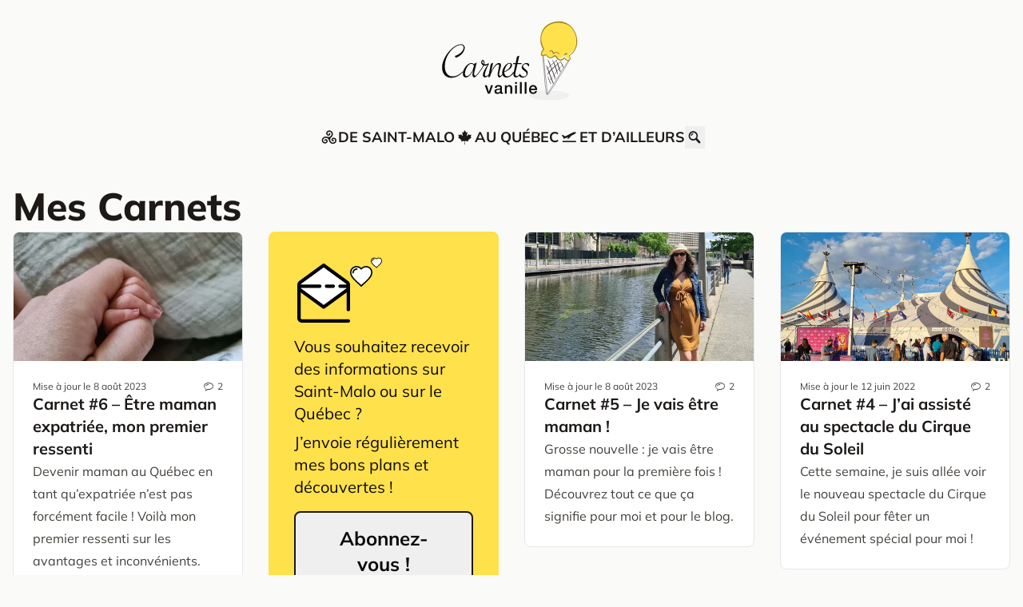

--- FILE ---
content_type: text/html; charset=utf-8
request_url: https://carnetsvanille.com/tag/mes-carnets/
body_size: 23968
content:
<!DOCTYPE html><html lang="fr"> <head><meta charset="UTF-8"><meta name="viewport" content="width=device-width, initial-scale=1.0, maximum-scale=5.0, minimum-scale=1.0"><meta http-equiv="X-UA-Compatible" content="ie=edge"><meta name="generator" content="Astro v5.16.9"><!-- SEO --><title>Archives des Mes Carnets - Carnets Vanille</title><!-- Robots --><meta name="robots" content="index, follow, max-snippet:-1, max-image-preview:large, max-video-preview:-1"><!-- Alternates --><link rel="alternate" hreflang="en" href="https://carnetsvanille.com/en/tag/my-notebooks/"><link rel="alternate" hreflang="fr" href="https://carnetsvanille.com/tag/mes-carnets/"><!-- Description --><meta name="description"><!-- Canonical --><link rel="canonical" href="https://carnetsvanille.com/tag/mes-carnets/"><!-- Open Graph --><meta property="og:locale" content="fr_FR"><meta property="og:type" content="article"><meta property="og:title" content="Archives des Mes Carnets - Carnets Vanille"><meta property="og:url" content="https://carnetsvanille.com/tag/mes-carnets/"><meta property="og:site_name" content="Carnets Vanille"><meta property="og:image" content="https://content.carnetsvanille.com/wp-content/uploads/2021/10/carnets-vanille.jpg"><meta property="og:image:width" content="2000"><meta property="og:image:height" content="1600"><meta property="og:image:type" content="image/jpeg"><!-- Author --><!-- Twitter --><meta name="twitter:card" content="summary_large_image"><meta name="twitter:site" content="@carnetsvanille"><!-- Schema --><script type="application/ld+json">{"@context":"https://schema.org","@graph":[{"@type":"CollectionPage","@id":"https://carnetsvanille.com/tag/mes-carnets/","url":"https://carnetsvanille.com/tag/mes-carnets/","name":"Archives des Mes Carnets - Carnets Vanille","isPartOf":{"@id":"https://carnetsvanille.com/#website"},"breadcrumb":{"@id":"https://carnetsvanille.com/tag/mes-carnets/#breadcrumb"},"inLanguage":"fr-FR"},{"@type":"BreadcrumbList","@id":"https://carnetsvanille.com/tag/mes-carnets/#breadcrumb","itemListElement":[{"@type":"ListItem","position":1,"name":"Accueil","item":"https://carnetsvanille.com/"},{"@type":"ListItem","position":2,"name":"Mes Carnets"}]},{"@type":"WebSite","@id":"https://carnetsvanille.com/#website","url":"https://carnetsvanille.com/","name":"Carnets Vanille","description":"De la Bretagne au Québec","publisher":{"@id":"https://carnetsvanille.com/#organization"},"potentialAction":[{"@type":"SearchAction","target":{"@type":"EntryPoint","urlTemplate":"https://carnetsvanille.com/?s={search_term_string}"},"query-input":{"@type":"PropertyValueSpecification","valueRequired":true,"valueName":"search_term_string"}}],"inLanguage":"fr-FR"},{"@type":"Organization","@id":"https://carnetsvanille.com/#organization","name":"Carnets Vanille","url":"https://carnetsvanille.com/","logo":{"@type":"ImageObject","inLanguage":"fr-FR","@id":"https://carnetsvanille.com/#/schema/logo/image/","url":"https://content.carnetsvanille.com/wp-content/uploads/2021/10/carnets-vanille-png-1.png","contentUrl":"https://content.carnetsvanille.com/wp-content/uploads/2021/10/carnets-vanille-png-1.png","width":412,"height":400,"caption":"Carnets Vanille"},"image":{"@id":"https://carnetsvanille.com/#/schema/logo/image/"},"sameAs":["https://www.facebook.com/carnetsvanille","https://x.com/carnetsvanille","https://www.instagram.com/carnetsvanille/","https://www.pinterest.ca/carnetsvanille/_created/","https://www.youtube.com/channel/UCZmbDY76zr_r77Jv2ueJcYA/featured"]}]}</script><!-- Favicon --><link rel="icon" href="/favicon.ico" sizes="32x32"><link rel="icon" href="/icon.svg" type="image/svg+xml"><link rel="apple-touch-icon" href="/apple-touch-icon.png"><link rel="manifest" href="/site.webmanifest"><!-- CSS --><link rel="stylesheet" href="/icons/glace-icons.css"><script defer data-domain="carnetsvanille.com" src="https://plausible.sebastiendelrue.me/js/script.js"></script><link rel="stylesheet" href="/_astro/_uri_.Chl4Hd-P.css">
<link rel="stylesheet" href="/_astro/_uri_.-18XI9wS.css">
<style>.ipad-frame[data-astro-cid-3x7s6hqn]{aspect-ratio:328 / 452}.ipad-screen[data-astro-cid-3x7s6hqn]{height:100%}.ipad-screen[data-astro-cid-3x7s6hqn] .ipad-page{height:100%;aspect-ratio:300 / 424}@media (min-width: 360px){.ipad-frame[data-astro-cid-3x7s6hqn]{height:452px;aspect-ratio:auto}.ipad-screen[data-astro-cid-3x7s6hqn]{height:424px}.ipad-screen[data-astro-cid-3x7s6hqn] .ipad-page{height:424px;aspect-ratio:auto}}@media (min-width: 768px){.ipad-frame[data-astro-cid-3x7s6hqn]{height:622px}.ipad-screen[data-astro-cid-3x7s6hqn],.ipad-screen[data-astro-cid-3x7s6hqn] .ipad-page{height:594px}}.ipad-scroll-container[data-astro-cid-3x7s6hqn]{scrollbar-width:none;-ms-overflow-style:none}.ipad-scroll-container[data-astro-cid-3x7s6hqn]::-webkit-scrollbar{display:none}
</style></head> <body class="mx-auto bg-stone-50 px-4 py-6 font-mulish md:container dark:bg-stone-900 dark:text-white text-stone-900" data-env="production"> <header class="mb-12 space-y-8"> <div class="flex items-center justify-center"> <a href="/"> <svg width="174" height="102" viewBox="0 0 174 102" fill="none" xmlns="http://www.w3.org/2000/svg"> <ellipse cx="134.116" cy="95.3948" rx="25.116" ry="5.99784" class="fill-[#f0f0f0] dark:fill-[#2a2a2a]"></ellipse> <path fill-rule="evenodd" clip-rule="evenodd" d="M127.647 46.9993C127.647 46.9993 131.395 92.3017 132.628 92.5263C133.861 92.7516 157.452 53.5516 157.452 53.5516C157.452 53.5516 153.713 52.234 153.41 50.7609C153.41 50.7609 152.413 53.5258 149.026 52.9793C145.639 52.4321 143.129 48.2164 141.309 48.4566C139.49 48.6969 138.747 51.8932 135.549 50.6274C132.351 49.3609 130.434 46.7083 130.434 46.7083C130.434 46.7083 129.771 46.743 127.647 46.9993Z" class="fill-white"></path> <path fill-rule="evenodd" clip-rule="evenodd" d="M127.683 38.3041C127.683 38.3041 121.873 45.1155 124.49 46.2316C127.107 47.3471 130.893 43.6143 130.893 43.6143C130.893 43.6143 132.487 47.6581 134.73 47.556C136.974 47.4538 142.026 43.97 142.026 43.97C142.026 43.97 144.287 49.8406 148.053 48.8843C151.819 47.9281 152.121 45.6982 153.812 46.0476C155.502 46.397 157.59 52.5563 159.279 49.9721C160.969 47.3879 159.11 43.2225 159.11 43.2225C159.11 43.2225 172.617 38.8923 165.963 17.1337C160.646 -0.256193 139.604 1.1519 130.925 7.33469C125.328 11.322 120.466 20.5409 127.683 38.3041Z" class="fill-[#FFE14C]"></path> <path fill-rule="evenodd" clip-rule="evenodd" d="M159.623 45.6812C159.845 46.1124 160.052 46.5375 160.224 46.9908C160.323 47.2676 160.417 47.5476 160.495 47.8358C160.569 48.1249 160.647 48.4149 160.684 48.7212C160.735 49.0218 160.749 49.3372 160.744 49.658C160.73 49.8208 160.72 49.984 160.695 50.1485L160.564 50.6477C160.488 50.81 160.405 50.9728 160.319 51.1326C160.203 51.2922 160.053 51.4493 159.907 51.5951C159.772 51.7123 159.668 51.7648 159.546 51.8519L159.502 51.8812L159.479 51.8964L159.468 51.9031L159.4 51.9415L159.393 51.9444L159.277 51.9902L159.043 52.0801C158.739 52.2214 158.396 52.2546 158.062 52.3113C157.727 52.3093 157.382 52.3206 157.06 52.2378C156.725 52.1899 156.426 52.0601 156.122 51.947C155.833 51.8092 155.546 51.6659 155.288 51.4898C155.02 51.3247 154.779 51.1319 154.54 50.9377C154.304 50.7422 154.082 50.5324 153.867 50.3186C153.656 50.101 153.451 49.8775 153.257 49.6467C153.062 49.4075 152.883 49.1869 152.693 48.9076L153.86 48.9559C153.422 49.5182 152.97 49.9278 152.45 50.3317C151.935 50.7244 151.366 51.0563 150.755 51.3067C150.143 51.554 149.49 51.7362 148.819 51.7811C148.496 51.8305 148.119 51.7946 147.769 51.7922L147.33 51.7357L147.111 51.7074L147.038 51.6959L147.006 51.6878L146.942 51.6716L146.813 51.6392C146.122 51.4865 145.466 51.1485 144.932 50.7203C144.391 50.2948 143.949 49.7976 143.564 49.298C143.176 48.8004 142.856 48.282 142.533 47.8183C142.372 47.5882 142.212 47.3728 142.057 47.1761C141.983 47.0992 141.888 46.9806 141.834 46.9346C141.776 46.8887 141.767 46.8384 141.608 46.7507L141.514 46.6921L141.467 46.6627L141.456 46.6548C141.439 46.6459 141.578 46.7217 141.518 46.6894L141.516 46.6895L141.507 46.6887C141.485 46.685 141.465 46.6781 141.446 46.6644C141.428 46.6428 141.401 46.6631 141.38 46.6538C141.358 46.6489 141.335 46.6366 141.297 46.6503C141.177 46.6431 140.957 46.7427 140.746 46.8455C140.304 47.0772 139.816 47.4354 139.295 47.7587C138.773 48.0863 138.202 48.3975 137.579 48.6148C137.27 48.7338 136.947 48.8033 136.611 48.868L136.081 48.9325C135.916 48.9448 135.781 48.9366 135.63 48.9408C134.934 48.9241 134.265 48.7867 133.666 48.4915C133.068 48.2098 132.531 47.8361 132.054 47.4172C131.58 46.9919 131.16 46.5235 130.785 46.0258C130.41 45.5214 130.083 45.0187 129.787 44.4306L130.637 44.6472C130.361 44.8409 130.108 44.9948 129.835 45.151C129.566 45.3069 129.287 45.4469 129.004 45.5785C128.433 45.8359 127.825 46.0458 127.164 46.1397C126.834 46.1833 126.492 46.2006 126.14 46.1628C125.79 46.1218 125.445 46.047 125.062 45.8567C124.849 45.7669 124.769 45.688 124.638 45.6049L124.547 45.5437L124.501 45.5124L124.44 45.4661L124.425 45.4528L124.397 45.4249C124.321 45.35 124.242 45.2784 124.175 45.1956C123.896 44.8629 123.754 44.4453 123.709 44.071C123.62 43.31 123.787 42.658 123.977 42.0487C124.179 41.4431 124.434 40.8769 124.715 40.332C124.997 39.7882 125.303 39.2634 125.628 38.7529C125.954 38.2398 126.287 37.7515 126.662 37.2499L126.619 38.0943C125.997 37.08 125.501 36.0841 125.045 35.0335C124.814 34.5142 124.626 33.9774 124.416 33.449C124.237 32.9092 124.067 32.3666 123.909 31.8202C123.771 31.2685 123.628 30.717 123.519 30.1589L123.258 28.4713L123.15 26.7684C123.108 26.2031 123.156 25.6319 123.154 25.0663C123.167 24.7831 123.151 24.5008 123.179 24.2186L123.254 23.3732C123.302 22.8099 123.318 22.244 123.428 21.6873L123.697 20.0123L124.136 18.3718C124.25 17.8173 124.472 17.2859 124.675 16.7487C124.889 16.2225 125.06 15.6498 125.313 15.1595L126.067 13.6817L126.254 13.3123C126.294 13.2368 126.298 13.2208 126.367 13.096L126.482 12.9151L126.944 12.1931C128.221 10.2965 129.848 8.63045 131.708 7.30381C133.557 5.95636 135.62 4.92786 137.776 4.19172C139.937 3.47126 142.184 3.01533 144.459 2.83675C145.597 2.73246 146.742 2.75441 147.885 2.80518C149.025 2.91671 150.166 3.044 151.28 3.32073C153.519 3.8235 155.646 4.76632 157.587 5.95244C158.555 6.5585 159.465 7.2269 160.355 7.96242C161.19 8.67937 162.053 9.46157 162.784 10.3161C164.296 12.006 165.468 13.954 166.468 15.9661C167.432 17.9991 168.188 20.1353 168.66 22.3408C169.135 24.5425 169.367 26.8089 169.259 29.0711C169.167 31.3312 168.765 33.5929 167.979 35.7267C167.21 37.8622 166.086 39.8853 164.592 41.5975L164.032 42.2378C163.837 42.4443 163.63 42.6374 163.43 42.8375C163.039 43.2493 162.592 43.5981 162.158 43.9602C161.734 44.331 161.24 44.6321 160.785 44.969C160.403 45.2239 160.012 45.448 159.623 45.6812ZM159.002 45.2588C159.456 44.9476 159.931 44.6512 160.368 44.3287C160.783 43.9852 161.225 43.6899 161.616 43.3123C162.017 42.9495 162.419 42.5908 162.781 42.1909C162.966 41.9941 163.158 41.8048 163.336 41.6041L163.849 40.9803C165.21 39.3117 166.218 37.3803 166.928 35.3544C167.65 33.326 167.972 31.1724 168.091 29.021C168.207 26.8623 167.984 24.6927 167.59 22.5626C167.186 20.4312 166.495 18.3552 165.6 16.3773C165.137 15.3962 164.637 14.4287 164.032 13.5291C163.451 12.6147 162.792 11.7528 162.076 10.9476C161.37 10.1187 160.569 9.43108 159.697 8.74908C158.849 8.11959 157.917 7.55877 156.958 7.0837C155.992 6.62005 155.007 6.20018 153.984 5.89238C152.971 5.56145 151.939 5.29999 150.897 5.09409C148.814 4.66998 146.684 4.48442 144.55 4.53327C142.415 4.58032 140.283 4.95562 138.251 5.62044C136.221 6.28946 134.278 7.23211 132.539 8.46744C131.666 9.08065 130.841 9.76172 130.091 10.5178C129.322 11.2558 128.635 12.0752 128 12.9322L127.546 13.5914L127.43 13.7552L127.345 13.9034L126.315 15.702C126.036 16.1808 125.884 16.6768 125.661 17.1642C125.455 17.6538 125.227 18.136 125.099 18.6644L124.657 20.2219L124.388 21.8199C124.27 22.3495 124.279 22.8939 124.245 23.4326C124.222 23.9732 124.192 24.5123 124.258 25.0525C124.379 27.2109 124.846 29.3249 125.439 31.3853C126.039 33.4318 126.828 35.4947 127.853 37.3105L127.874 37.3485C128.024 37.6122 127.988 37.9308 127.81 38.1554C127.469 38.5836 127.128 39.0589 126.812 39.5286C126.495 40.0008 126.196 40.4849 125.925 40.9773C125.655 41.4691 125.415 41.9727 125.234 42.4776C125.056 42.9779 124.938 43.4984 124.981 43.9126C125.001 44.1201 125.059 44.2816 125.157 44.4042C125.18 44.436 125.213 44.4612 125.239 44.4935L125.248 44.5046L125.253 44.5105C125.232 44.4945 125.303 44.5494 125.206 44.4738L125.209 44.4761L125.214 44.4801L125.259 44.5126L125.348 44.5758C125.462 44.6536 125.605 44.7733 125.674 44.7789C125.818 44.8503 126.049 44.9231 126.279 44.9502C126.511 44.9815 126.758 44.9753 127.009 44.9474C127.513 44.8874 128.031 44.7263 128.533 44.511C128.784 44.4007 129.033 44.2824 129.275 44.1487C129.515 44.0211 129.761 43.8645 129.967 43.7228C130.23 43.5397 130.591 43.6045 130.774 43.8683C130.789 43.8901 130.806 43.9168 130.817 43.94C131.05 44.4066 131.365 44.9014 131.695 45.3427C132.028 45.7888 132.4 46.2023 132.804 46.5676C133.207 46.9342 133.665 47.219 134.139 47.4253C134.606 47.6448 135.128 47.7184 135.604 47.7191C135.747 47.7116 135.908 47.7136 136.037 47.6977L136.381 47.6319C136.619 47.5668 136.872 47.4992 137.107 47.3878C137.586 47.1835 138.044 46.8984 138.5 46.5687C138.963 46.2417 139.405 45.8657 139.985 45.5076C140.146 45.4227 140.276 45.329 140.47 45.2565L140.746 45.1466L141.075 45.0737C141.289 45.0289 141.566 45.0407 141.802 45.0852C141.923 45.1174 142.043 45.1563 142.161 45.1985L142.204 45.2145L142.216 45.2188C142.16 45.1881 142.304 45.2649 142.292 45.2583L142.303 45.2656L142.351 45.2936L142.447 45.3498C142.551 45.3981 142.755 45.5575 142.923 45.7003C143.092 45.8462 143.182 45.9607 143.314 46.095C143.536 46.3519 143.729 46.6096 143.905 46.8646C144.254 47.3722 144.568 47.8511 144.893 48.2951C145.541 49.1742 146.274 49.8849 147.198 50.0976L147.283 50.1231L147.325 50.1362L147.346 50.1424C147.358 50.1448 147.265 50.1289 147.307 50.1365L147.314 50.1374L147.328 50.1397L147.546 50.1723L147.984 50.238C148.223 50.2291 148.438 50.2723 148.701 50.2365C149.209 50.2172 149.711 50.087 150.194 49.9051C150.678 49.7202 151.144 49.4652 151.575 49.1521C151.998 48.8486 152.42 48.4498 152.726 48.0968L152.767 48.05C153.021 47.7579 153.464 47.7279 153.755 47.9817C153.81 48.0296 153.857 48.0865 153.893 48.1445C154.013 48.3413 154.18 48.571 154.336 48.7787C154.498 48.9885 154.668 49.1918 154.844 49.3899C155.023 49.5835 155.206 49.7721 155.4 49.9466C155.593 50.1175 155.79 50.2906 156 50.4307C156.205 50.585 156.422 50.7027 156.639 50.8197C156.862 50.9108 157.083 51.0239 157.312 51.0609C157.54 51.1352 157.768 51.1251 157.996 51.1461C158.22 51.1075 158.453 51.1112 158.67 51.0136L158.837 50.9596L158.921 50.9332L158.926 50.931C158.802 50.9993 158.893 50.9493 158.866 50.9635L158.869 50.9622L158.881 50.9554L158.903 50.9414L158.949 50.9139C159.06 50.8421 159.217 50.7672 159.292 50.6997C159.335 50.6338 159.388 50.5913 159.448 50.5301C159.496 50.4401 159.55 50.3535 159.606 50.2643L159.711 49.9463C159.734 49.8314 159.747 49.7108 159.768 49.5917C159.786 49.3468 159.794 49.0919 159.764 48.8299C159.751 48.5707 159.697 48.3051 159.648 48.0423C159.594 47.7773 159.523 47.5137 159.448 47.2511C159.293 46.7277 159.102 46.1972 158.882 45.706L158.879 45.6976C158.807 45.5381 158.863 45.3541 159.002 45.2588Z" class="fill-[#9F891D]"></path> <path fill-rule="evenodd" clip-rule="evenodd" d="M126.78 45.49C126.78 45.49 126.831 45.8733 126.924 46.5918C127.018 47.3097 127.161 48.3638 127.31 49.7069C127.474 51.0491 127.648 52.6807 127.842 54.5535C128.05 56.4249 128.231 58.5411 128.427 60.8497C128.616 63.1587 128.779 65.6648 129.061 68.3046C129.199 69.6244 129.317 70.9838 129.548 72.3604C129.781 73.737 130.064 75.1397 130.296 76.5701C130.784 79.4291 130.796 82.4353 131.159 85.4501C131.323 86.9587 131.494 88.4792 131.686 89.998C131.78 90.7568 131.888 91.5162 131.998 92.2657C132.05 92.6396 132.11 93.0156 132.182 93.3586C132.199 93.4488 132.219 93.5187 132.238 93.5905C132.248 93.634 132.25 93.6235 132.253 93.6448C132.268 93.6837 132.23 93.5921 132.167 93.5379C132.063 93.4792 132.272 93.5606 131.903 93.4026C131.879 93.3977 132.006 93.4283 131.858 93.3927C131.759 93.363 131.571 93.4194 131.563 93.4296C131.549 93.4352 131.536 93.442 131.523 93.45C131.503 93.4645 131.517 93.4534 131.513 93.4585C131.527 93.4473 131.548 93.434 131.575 93.4087C131.627 93.3645 131.688 93.3031 131.747 93.2426C132.234 92.7205 132.712 92.1022 133.169 91.4949C133.635 90.8865 134.073 90.2557 134.501 89.6199C134.935 88.988 135.354 88.3472 135.731 87.6805C136.095 87.0064 136.459 86.3337 136.821 85.664C137.55 84.3288 138.379 83.0721 139.207 81.835C140.029 80.5933 140.841 79.3668 141.638 78.1607C143.23 75.7431 144.75 73.3934 146.134 71.1304C147.522 68.869 148.587 66.5792 149.825 64.6217C151.065 62.6665 152.203 60.8744 153.211 59.2854C154.243 57.7111 155.142 56.3382 155.882 55.2078C157.386 52.9605 158.275 51.6945 158.275 51.6939C158.384 51.539 158.598 51.5015 158.753 51.6108C158.895 51.7104 158.938 51.8989 158.861 52.0491C158.861 52.0485 158.154 53.4266 156.852 55.7991C156.189 56.9762 155.397 58.4156 154.457 60.0475C153.502 61.6704 152.424 63.5009 151.249 65.498C150.065 67.4901 148.502 69.4744 147.098 71.7281C145.69 73.9789 144.258 76.3851 142.774 78.8741C142.029 80.1173 141.272 81.3812 140.505 82.6604C139.739 83.9407 138.946 85.2261 138.027 86.4454C137.561 87.0501 137.092 87.6568 136.622 88.2661C136.161 88.8798 135.734 89.5198 135.312 90.1651C134.43 91.4447 133.669 92.7572 132.67 94.0534C132.6 94.1366 132.533 94.219 132.446 94.3085C132.405 94.3516 132.353 94.4015 132.293 94.4523C132.249 94.484 132.226 94.5053 132.164 94.5429L132.061 94.5972C132.031 94.6189 131.818 94.6772 131.696 94.6542L131.581 94.6352C131.196 94.4591 131.391 94.521 131.271 94.4441C131.179 94.3517 131.108 94.2239 131.109 94.2153C131.077 94.1467 131.033 94.0511 131.018 94.0005C130.981 93.8869 130.944 93.7733 130.92 93.6749C130.81 93.2666 130.728 92.8826 130.653 92.4958C130.503 91.7245 130.392 90.9567 130.277 90.1916C130.052 88.6612 129.853 87.1373 129.662 85.6258C129.318 82.5997 128.691 79.6538 128.576 76.7501C128.507 75.3002 128.5 73.8683 128.453 72.4716C128.402 71.0751 128.25 69.7194 128.126 68.397C127.886 65.7525 127.565 63.2603 127.313 60.9564C127.067 58.6516 126.85 56.5379 126.708 54.66C126.55 52.7835 126.422 51.1465 126.339 49.7963C126.242 48.4475 126.192 47.3854 126.156 46.6614C126.119 45.9375 126.099 45.5508 126.099 45.5508C126.089 45.3624 126.235 45.2012 126.424 45.1914C126.603 45.1826 126.757 45.3145 126.78 45.49Z" class="fill-white"></path> <path d="M126.78 45.49C126.78 45.49 126.831 45.8733 126.924 46.5918C127.018 47.3097 127.161 48.3638 127.31 49.7069C127.474 51.0491 127.648 52.6807 127.842 54.5535C128.05 56.4249 128.231 58.5411 128.427 60.8497C128.616 63.1587 128.779 65.6648 129.061 68.3046C129.199 69.6244 129.317 70.9838 129.548 72.3604C129.781 73.737 130.064 75.1397 130.296 76.5701C130.784 79.4291 130.796 82.4353 131.159 85.4501C131.323 86.9587 131.494 88.4792 131.686 89.998C131.78 90.7568 131.888 91.5162 131.998 92.2657C132.05 92.6396 132.11 93.0156 132.182 93.3586C132.199 93.4488 132.219 93.5187 132.238 93.5905C132.248 93.634 132.25 93.6235 132.253 93.6448C132.268 93.6837 132.23 93.5921 132.167 93.5379C132.063 93.4792 132.272 93.5606 131.903 93.4026C131.879 93.3977 132.006 93.4283 131.858 93.3927C131.759 93.363 131.571 93.4194 131.563 93.4296C131.549 93.4352 131.536 93.442 131.523 93.45C131.503 93.4645 131.517 93.4534 131.513 93.4585C131.527 93.4473 131.548 93.434 131.575 93.4087C131.627 93.3645 131.688 93.3031 131.747 93.2426C132.234 92.7205 132.712 92.1022 133.169 91.4949C133.635 90.8865 134.073 90.2557 134.501 89.6199C134.935 88.988 135.354 88.3472 135.731 87.6805C136.095 87.0064 136.459 86.3337 136.821 85.664C137.55 84.3288 138.379 83.0721 139.207 81.835C140.029 80.5933 140.841 79.3668 141.638 78.1607C143.23 75.7431 144.75 73.3934 146.134 71.1304C147.522 68.869 148.587 66.5792 149.825 64.6217C151.065 62.6665 152.203 60.8744 153.211 59.2854C154.243 57.7111 155.142 56.3382 155.882 55.2078C157.386 52.9605 158.275 51.6945 158.275 51.6939C158.384 51.539 158.598 51.5015 158.753 51.6108C158.895 51.7104 158.938 51.8989 158.861 52.0491C158.861 52.0485 158.154 53.4266 156.852 55.7991C156.189 56.9762 155.397 58.4156 154.457 60.0475C153.502 61.6704 152.424 63.5009 151.249 65.498C150.065 67.4901 148.502 69.4744 147.098 71.7281C145.69 73.9789 144.258 76.3851 142.774 78.8741C142.029 80.1173 141.272 81.3812 140.505 82.6604C139.739 83.9407 138.946 85.2261 138.027 86.4454C137.561 87.0501 137.092 87.6568 136.622 88.2661C136.161 88.8798 135.734 89.5198 135.312 90.1651C134.43 91.4447 133.669 92.7572 132.67 94.0534C132.6 94.1366 132.533 94.219 132.446 94.3085C132.405 94.3516 132.353 94.4015 132.293 94.4523C132.249 94.484 132.226 94.5053 132.164 94.5429L132.061 94.5972C132.031 94.6189 131.818 94.6772 131.696 94.6542L131.581 94.6352C131.196 94.4591 131.391 94.521 131.271 94.4441C131.179 94.3517 131.108 94.2239 131.109 94.2153C131.077 94.1467 131.033 94.0511 131.018 94.0005C130.981 93.8869 130.944 93.7733 130.92 93.6749C130.81 93.2666 130.728 92.8826 130.653 92.4958C130.503 91.7245 130.392 90.9567 130.277 90.1916C130.052 88.6612 129.853 87.1373 129.662 85.6258C129.318 82.5997 128.691 79.6538 128.576 76.7501C128.507 75.3002 128.5 73.8683 128.453 72.4716C128.402 71.0751 128.25 69.7194 128.126 68.397C127.886 65.7525 127.565 63.2603 127.313 60.9564C127.067 58.6516 126.85 56.5379 126.708 54.66C126.55 52.7835 126.422 51.1465 126.339 49.7963C126.242 48.4475 126.192 47.3854 126.156 46.6614C126.119 45.9375 126.099 45.5508 126.099 45.5508C126.089 45.3624 126.235 45.2012 126.424 45.1914C126.603 45.1826 126.757 45.3145 126.78 45.49" class="stroke-[#494344] stroke-[0.5]"></path> <path fill-rule="evenodd" clip-rule="evenodd" d="M146.787 43.7648C145.952 42.8013 145.37 41.8143 144.101 41.4667C143.339 41.2578 142.478 41.4637 141.727 41.6199C141.196 41.7315 139.442 42.986 139.39 42.1784C139.209 39.2807 136.294 38.318 134.177 40.4207C134.139 40.4569 134.172 40.5115 134.22 40.5047C134.808 40.4134 135.373 40.2626 135.952 40.1259C138.14 39.6125 138.76 41.5271 138.9 43.2571C138.915 43.4508 139.121 43.6669 139.327 43.5283C140.813 42.5319 143.325 41.1264 145.004 42.6309C145.544 43.1144 145.871 43.7045 146.462 44.1499C146.7 44.3288 146.969 43.976 146.787 43.7648Z" class="fill-[#494344]"></path> <path fill-rule="evenodd" clip-rule="evenodd" d="M156.943 43.4824C156.552 42.5355 155.266 42.6292 154.494 42.9925C153.619 43.4041 153.169 44.2226 152.813 45.0565C152.793 45.1003 152.849 45.1414 152.889 45.1198C153.512 44.7813 154.007 44.3206 154.605 43.9346C155.358 43.4481 156.006 43.9559 156.785 43.8258C156.949 43.7995 156.997 43.616 156.943 43.4824Z" class="fill-[#494344]"></path> <path fill-rule="evenodd" clip-rule="evenodd" d="M134.713 77.1135C133.802 75.1879 133.322 73.2341 132.712 71.2181C132.704 71.1898 132.658 71.1818 132.65 71.2159C132.304 72.731 132.973 74.4363 133.519 75.8307C134.163 77.4768 134.934 79.9963 136.282 81.2031C136.41 81.3182 136.607 81.2265 136.578 81.0482C136.353 79.7037 135.293 78.3423 134.713 77.1135Z" class="fill-[#494344]"></path> <path fill-rule="evenodd" clip-rule="evenodd" d="M139.679 80.43C138.195 76.775 137.134 72.9756 135.57 69.3474C133.913 65.5021 133.014 61.3842 130.739 57.8201C130.564 57.5474 130.181 57.7558 130.3 58.0529C131.85 61.9448 133.163 65.9163 134.681 69.819C136.097 73.4635 137.163 77.3257 139.019 80.7795C139.251 81.2114 139.856 80.8684 139.679 80.43Z" class="fill-[#494344]"></path> <path fill-rule="evenodd" clip-rule="evenodd" d="M142.163 75.3367C141.582 71.2931 139.846 67.3835 138.257 63.6472C136.347 59.1541 134.642 54.5769 132.739 50.0895C132.657 49.8951 132.374 50.023 132.408 50.2127C133.11 54.2211 134.971 58.0514 136.559 61.7682C138.485 66.277 140.041 70.8284 141.593 75.4674C141.712 75.8232 142.216 75.7124 142.163 75.3367Z" class="fill-[#494344]"></path> <path fill-rule="evenodd" clip-rule="evenodd" d="M145.084 68.7675C143.839 62.3812 141.189 55.4728 137.848 49.9002C137.807 49.8302 137.676 49.8676 137.708 49.9534C140.022 56.2751 142.392 62.5078 144.538 68.8952C144.65 69.2324 145.156 69.1313 145.084 68.7675Z" class="fill-[#494344]"></path> <path fill-rule="evenodd" clip-rule="evenodd" d="M148.563 65.7679C147.093 60.584 145.115 54.8726 142.509 50.1347C142.503 50.124 142.485 50.1298 142.489 50.1413C144.264 55.3165 145.334 61.1776 147.81 66.0477C148.015 66.4534 148.689 66.215 148.563 65.7679Z" class="fill-[#494344]"></path> <path fill-rule="evenodd" clip-rule="evenodd" d="M152.666 60.8924C151.032 58.0506 150.329 54.8213 148.103 52.2986C148.057 52.2454 147.985 52.2968 147.991 52.3571C148.206 54.2256 149.662 55.7864 150.245 57.5623C150.669 58.8585 151.135 60.4546 152.444 61.0966C152.573 61.1602 152.753 61.0413 152.666 60.8924Z" class="fill-[#494344]"></path> <path fill-rule="evenodd" clip-rule="evenodd" d="M148.581 52.9169C142.476 57.6692 135.301 62.7332 131.251 69.4919C131.227 69.5323 131.27 69.5869 131.314 69.5608C134.416 67.7238 136.437 64.2233 139.047 61.7627C142.191 58.7965 145.476 55.911 148.85 53.2117C149.054 53.0493 148.783 52.7602 148.581 52.9169Z" class="fill-[#494344]"></path> <path fill-rule="evenodd" clip-rule="evenodd" d="M152.6 55.614C149.145 58.8655 145.932 62.0855 142.97 65.8004C140.341 69.0998 137.729 74.4817 133.985 76.5578C133.979 76.5611 133.983 76.5701 133.988 76.5686C136.851 75.93 138.701 72.0293 140.359 69.9146C144.259 64.9409 148.207 60.1635 152.68 55.7015C152.735 55.6479 152.655 55.561 152.6 55.614Z" class="fill-[#494344]"></path> <path fill-rule="evenodd" clip-rule="evenodd" d="M143.299 51.1342C141.345 53.2694 138.929 54.8808 136.825 56.8556C134.709 58.8414 132.547 60.8596 130.717 63.1173C130.681 63.1626 130.749 63.2128 130.79 63.1801C133.016 61.317 135.116 59.2843 137.203 57.2705C139.284 55.2615 141.722 53.6911 143.672 51.5391C143.908 51.279 143.54 50.8715 143.299 51.1342Z" class="fill-[#494344]"></path> <path d="M53.5873 82.7765H56.1113L58.7778 90.8575H58.8185L61.3832 82.7765H63.7851L60.0195 93.3001H57.414L53.5873 82.7765Z" class="fill-black dark:fill-white"></path> <path d="M75.0863 90.9592C75.0863 91.2442 75.1202 91.4478 75.188 91.5699C75.2695 91.692 75.4187 91.7531 75.6358 91.7531C75.7037 91.7531 75.7851 91.7531 75.8801 91.7531C75.9751 91.7531 76.0837 91.7395 76.2058 91.7124V93.3204C76.1244 93.3476 76.0158 93.3747 75.8801 93.4018C75.758 93.4426 75.6291 93.4765 75.4934 93.5036C75.3577 93.5308 75.222 93.5511 75.0863 93.5647C74.9506 93.5783 74.8352 93.585 74.7402 93.585C74.2653 93.585 73.8717 93.4901 73.5596 93.3001C73.2475 93.1101 73.044 92.7776 72.949 92.3027C72.4876 92.7505 71.9177 93.0762 71.2392 93.2797C70.5742 93.4833 69.9297 93.585 69.3054 93.585C68.8305 93.585 68.3759 93.5172 67.9417 93.3815C67.5074 93.2594 67.1207 93.0762 66.7814 92.8319C66.4557 92.5741 66.1911 92.2552 65.9876 91.8752C65.7976 91.4817 65.7026 91.0271 65.7026 90.5114C65.7026 89.8601 65.818 89.3308 66.0486 88.9237C66.2929 88.5166 66.605 88.1978 66.985 87.9671C67.3785 87.7364 67.8127 87.5735 68.2877 87.4785C68.7762 87.37 69.2647 87.2886 69.7533 87.2343C70.1739 87.1529 70.5742 87.0986 70.9542 87.0714C71.3342 87.0307 71.6666 86.9697 71.9516 86.8882C72.2501 86.8068 72.4808 86.6847 72.6437 86.5219C72.8201 86.3454 72.9083 86.0876 72.9083 85.7484C72.9083 85.4498 72.8336 85.2056 72.6844 85.0156C72.5487 84.8256 72.3723 84.6831 72.1551 84.5881C71.9516 84.4796 71.7209 84.4117 71.4631 84.3846C71.2052 84.3439 70.961 84.3235 70.7303 84.3235C70.0789 84.3235 69.5429 84.4592 69.1222 84.7306C68.7016 85.002 68.4641 85.4227 68.4098 85.9926H66.0894C66.1301 85.3141 66.2929 84.751 66.5779 84.3032C66.8628 83.8554 67.2224 83.4957 67.6567 83.2243C68.1045 82.9529 68.6066 82.763 69.163 82.6544C69.7193 82.5458 70.2893 82.4916 70.8728 82.4916C71.3884 82.4916 71.8973 82.5458 72.3994 82.6544C72.9015 82.763 73.3493 82.9394 73.7428 83.1836C74.1499 83.4279 74.4756 83.7468 74.7199 84.1403C74.9641 84.5203 75.0863 84.9884 75.0863 85.5448V90.9592ZM72.7658 88.0281C72.413 88.2588 71.9787 88.4013 71.4631 88.4556C70.9474 88.4963 70.4318 88.5641 69.9161 88.6591C69.6718 88.6998 69.4344 88.7609 69.2037 88.8423C68.973 88.9102 68.7694 89.012 68.593 89.1477C68.4166 89.2698 68.2741 89.4394 68.1656 89.6565C68.0706 89.8601 68.0231 90.1111 68.0231 90.4097C68.0231 90.6675 68.0977 90.8846 68.247 91.061C68.3963 91.2374 68.5727 91.3799 68.7762 91.4885C68.9933 91.5835 69.224 91.6513 69.4683 91.692C69.7261 91.7327 69.9568 91.7531 70.1604 91.7531C70.4182 91.7531 70.6964 91.7192 70.9949 91.6513C71.2934 91.5835 71.5716 91.4681 71.8295 91.3053C72.1009 91.1424 72.3248 90.9389 72.5012 90.6946C72.6776 90.4368 72.7658 90.1247 72.7658 89.7583V88.0281Z" class="fill-black dark:fill-white"></path> <path d="M78.6751 82.7765H80.8734V84.3235L80.9141 84.3642C81.2669 83.7807 81.7283 83.3261 82.2983 83.0004C82.8682 82.6612 83.4992 82.4916 84.1913 82.4916C85.3447 82.4916 86.2539 82.7901 86.9188 83.3872C87.5838 83.9843 87.9162 84.8799 87.9162 86.074V93.3001H85.5958V86.6847C85.5686 85.8569 85.3922 85.2598 85.0665 84.8935C84.7409 84.5135 84.232 84.3235 83.5399 84.3235C83.1464 84.3235 82.7936 84.3982 82.4815 84.5474C82.1693 84.6831 81.9047 84.8799 81.6876 85.1377C81.4705 85.382 81.3009 85.6737 81.1787 86.013C81.0566 86.3522 80.9955 86.7118 80.9955 87.0918V93.3001H78.6751V82.7765Z" class="fill-black dark:fill-white"></path> <path d="M91.5163 78.7666H93.8368V80.9649H91.5163V78.7666ZM91.5163 82.7765H93.8368V93.3001H91.5163V82.7765Z" class="fill-black dark:fill-white"></path> <path d="M97.5182 78.7666H99.8386V93.3001H97.5182V78.7666Z" class="fill-black dark:fill-white"></path> <path d="M103.52 78.7666H105.84V93.3001H103.52V78.7666Z" class="fill-black dark:fill-white"></path> <path d="M116.687 87.1122C116.66 86.7458 116.578 86.3929 116.443 86.0537C116.32 85.7144 116.144 85.4227 115.913 85.1784C115.696 84.9206 115.425 84.717 115.099 84.5678C114.787 84.4049 114.434 84.3235 114.041 84.3235C113.634 84.3235 113.26 84.3982 112.921 84.5474C112.595 84.6831 112.31 84.8799 112.066 85.1377C111.835 85.382 111.646 85.6737 111.496 86.013C111.361 86.3522 111.286 86.7186 111.272 87.1122H116.687ZM111.272 88.6388C111.272 89.0459 111.327 89.4394 111.435 89.8194C111.557 90.1993 111.734 90.5318 111.964 90.8168C112.195 91.1017 112.487 91.3324 112.84 91.5088C113.193 91.6717 113.613 91.7531 114.102 91.7531C114.78 91.7531 115.323 91.6106 115.73 91.3256C116.151 91.0271 116.463 90.5861 116.666 90.0026H118.865C118.743 90.5725 118.532 91.0814 118.234 91.5292C117.935 91.977 117.576 92.357 117.155 92.6691C116.734 92.9676 116.259 93.1915 115.73 93.3408C115.214 93.5036 114.672 93.585 114.102 93.585C113.274 93.585 112.541 93.4493 111.903 93.1779C111.266 92.9065 110.723 92.5266 110.275 92.0381C109.841 91.5495 109.508 90.966 109.278 90.2875C109.06 89.609 108.952 88.8627 108.952 88.0485C108.952 87.3021 109.067 86.5965 109.298 85.9316C109.542 85.2531 109.881 84.6628 110.316 84.1607C110.763 83.645 111.299 83.2379 111.924 82.9394C112.548 82.6408 113.254 82.4916 114.041 82.4916C114.868 82.4916 115.608 82.668 116.259 83.0208C116.924 83.36 117.474 83.8146 117.908 84.3846C118.342 84.9545 118.654 85.6127 118.844 86.359C119.048 87.0918 119.102 87.8517 119.007 88.6388H111.272Z" class="fill-black dark:fill-white"></path> <path fill-rule="evenodd" clip-rule="evenodd" d="M17.0736 48.3738L16.2105 46.0312C18.1216 45.4763 19.93 44.6236 21.6356 43.4728C23.3412 42.322 24.682 41.048 25.6581 39.6506C26.6342 38.2532 27.1223 36.8764 27.1223 35.5201C27.1223 34.5132 26.7986 33.7221 26.1513 33.1467C25.504 32.5713 24.6358 32.2836 23.5467 32.2836C22.2521 32.2836 20.8342 32.6227 19.293 33.3008C17.7517 33.9789 16.226 34.9242 14.7156 36.1366C13.2052 37.3491 11.7616 38.808 10.3848 40.5137C8.88466 42.3837 7.63116 44.3358 6.62423 46.3703C5.6173 48.4047 4.85698 50.475 4.34324 52.5813C3.8295 54.6876 3.57264 56.871 3.57264 59.1315C3.57264 62.9742 4.45625 66.0206 6.22351 68.2708C7.99077 70.521 10.4053 71.6461 13.4672 71.6461C15.4399 71.6461 17.3562 71.2043 19.2159 70.3206C21.0756 69.437 23.2076 67.9574 25.6119 65.8819L26.775 65.1249L26.4338 66.1487C23.9884 68.5735 21.574 70.4028 19.108 71.6152C16.6421 72.8277 14.1556 73.4339 11.6486 73.4339C9.38812 73.4339 7.37943 72.8944 5.62244 71.8156C3.86546 70.7367 2.50921 69.2264 1.55365 67.2844C0.5981 65.3425 0.120331 63.0667 0.120331 60.4569C0.120331 58.5663 0.397745 56.5936 0.952583 54.5387C1.50742 52.4837 2.33453 50.4031 3.43393 48.2968C4.53333 46.1904 5.83307 44.1509 7.33318 42.1782C8.9155 40.0821 10.6725 38.207 12.6041 36.5528C14.5358 34.8985 16.4725 33.6193 18.4145 32.7151C20.3564 31.811 22.0979 31.3589 23.6392 31.3589C25.0982 31.3589 26.2643 31.775 27.1377 32.6073C28.0111 33.4395 28.4477 34.5646 28.4477 35.9825C28.4477 37.5648 27.9237 39.2139 26.8757 40.9298C25.8277 42.6457 24.4303 44.1766 22.6836 45.5226C20.9369 46.8686 19.0669 47.819 17.0736 48.3738Z" class="fill-black dark:fill-white"></path> <path fill-rule="evenodd" clip-rule="evenodd" d="M43.5033 54.4155L40.6058 65.6972C40.2976 66.9301 40.1434 67.896 40.1434 68.5946C40.1434 69.2111 40.277 69.7454 40.5441 70.1975C40.8113 70.6496 41.1401 70.8756 41.5305 70.8756C42.1265 70.8756 43.1128 70.1461 44.4896 68.6871L44.9212 69.1187L44.5821 69.5194C43.493 70.7729 42.6556 71.6514 42.0699 72.1548C41.4843 72.6583 40.9757 72.91 40.5441 72.91C39.8866 72.91 39.3163 72.5658 38.8334 71.8774C38.3505 71.189 38.109 70.3927 38.109 69.4885C38.109 68.831 38.3556 67.3411 38.8488 65.019L39.0954 63.8477C38.3351 65.615 37.3179 67.3103 36.0438 68.9337C33.9067 71.6462 31.862 73.0025 29.9098 73.0025C28.7385 73.0025 27.8138 72.5812 27.1356 71.7387C26.4575 70.8962 26.1184 69.766 26.1184 68.348C26.1184 66.4164 26.6681 64.3923 27.7675 62.2757C28.8669 60.1591 30.2335 58.4175 31.8671 57.051C33.5008 55.6844 35.0883 55.0012 36.6295 55.0012C38.2529 55.0012 39.4653 55.5971 40.2667 56.789L40.6058 55.6177L43.5033 54.4155ZM39.9585 58.361C39.7119 57.5801 39.2958 56.9688 38.7101 56.527C38.1244 56.0852 37.4515 55.8643 36.6911 55.8643C35.7869 55.8643 34.8314 56.2804 33.8245 57.1126C32.8176 57.9449 31.8928 59.1008 31.0503 60.5804C30.3927 61.7517 29.843 63.0463 29.4012 64.4642C28.9594 65.8821 28.7385 67.0534 28.7385 67.9782C28.7385 69.0262 28.9388 69.8482 29.3396 70.4441C29.7403 71.04 30.3105 71.338 31.0503 71.338C31.9956 71.338 32.9819 70.8962 34.0094 70.0126C35.0369 69.1289 36.0541 67.8651 37.061 66.2212C37.6775 65.2759 38.1604 64.3306 38.5098 63.3854C38.8591 62.4401 39.2495 61.1249 39.6811 59.4399L39.9585 58.361Z" class="fill-black dark:fill-white"></path> <path fill-rule="evenodd" clip-rule="evenodd" d="M44.1788 68.8786C45.946 66.7415 50.9612 59.7479 51.5571 57.8984C49.8926 56.9737 49.0604 55.6483 49.0604 53.9221C49.0604 53.1001 49.2556 52.4323 49.646 51.9186C50.0365 51.4048 50.5296 51.1479 51.1256 51.1479C51.7421 51.1479 52.2455 51.4305 52.636 51.9956C53.0264 52.5607 53.2216 53.2954 53.2216 54.1995C53.2216 54.8366 53.1086 55.5455 52.8826 56.3264C53.4374 56.4703 53.9408 56.5422 54.3929 56.5422C55.667 56.5422 56.715 56.1723 57.537 55.4325H59.0166L58.8008 55.864C57.3212 58.5766 56.1037 61.2428 55.1481 63.8629C54.1926 66.483 53.7148 68.4403 53.7148 69.7349C53.7148 70.2076 53.8381 70.6031 54.0847 70.9216C54.3313 71.2402 54.6293 71.3994 54.9786 71.3994C55.8211 71.3994 57.1774 70.5055 59.0474 68.7177L59.5406 69.2726C58.9652 69.9096 58.0713 70.7007 56.8589 71.646C55.7697 72.5091 54.7526 72.9406 53.8073 72.9406C53.0058 72.9406 52.374 72.6735 51.9116 72.1392C51.4492 71.6049 51.218 70.8754 51.218 69.9507C51.218 68.4095 51.814 66.4573 53.0058 64.0941C53.4374 63.2105 53.9922 62.2036 54.6704 61.0733C55.3485 59.9431 56.2013 58.5971 57.2288 57.0354L57.537 56.6038C56.8589 57.2203 56.2064 57.657 55.5797 57.9139C54.9529 58.1707 54.2388 58.2992 53.4374 58.2992C53.0675 58.2992 52.6771 58.2478 52.2661 58.145C51.6085 60.1589 46.6696 67.0827 44.8613 69.2199L44.1788 68.8786ZM52.2352 56.049C52.3174 55.5353 52.3585 55.1037 52.3585 54.7544C52.3585 54.0351 52.2404 53.47 52.0041 53.059C51.7677 52.6481 51.4646 52.4426 51.0948 52.4426C50.8893 52.4426 50.7094 52.5402 50.5553 52.7354C50.4012 52.9306 50.3241 53.1721 50.3241 53.4598C50.3241 54.4256 50.9612 55.2887 52.2352 56.049Z" class="fill-black dark:fill-white"></path> <path fill-rule="evenodd" clip-rule="evenodd" d="M57.8807 72.9407L61.148 55.8641L64.0763 54.6003L61.4255 65.9128C63.1311 62.3166 64.8264 59.5836 66.5114 57.7136C68.1965 55.8436 69.8096 54.9086 71.3508 54.9086C72.1112 54.9086 72.7276 55.1603 73.2003 55.6638C73.6729 56.1672 73.9092 56.8402 73.9092 57.6828C73.9092 58.1554 73.7962 58.8232 73.5702 59.6863L73.2619 60.9809L72.3372 64.7415L72.029 65.9436C71.7207 67.1766 71.5666 68.1219 71.5666 68.7795C71.5666 69.437 71.6796 69.9662 71.9057 70.3669C72.1317 70.7676 72.4297 70.968 72.7996 70.968C73.4366 70.968 74.4538 70.2076 75.8512 68.687L76.3443 69.1185L76.0361 69.4576C74.8648 70.8344 74.0017 71.7643 73.4469 72.2472C72.892 72.7301 72.3783 72.9715 71.9057 72.9715C71.2686 72.9715 70.7292 72.6479 70.2874 72.0006C69.8456 71.3533 69.6247 70.5467 69.6247 69.5809C69.6247 68.9233 69.748 67.9472 69.9946 66.6526L71.1967 60.1179C71.3611 59.0904 71.4433 58.3712 71.4433 57.9602C71.4433 57.5286 71.3303 57.1998 71.1042 56.9738C70.8782 56.7478 70.57 56.6347 70.1795 56.6347C68.7616 56.6347 67.0149 58.1554 64.9394 61.1967C63.9325 62.6557 63.1002 64.0993 62.4427 65.5275C61.7851 66.9557 61.0453 68.9336 60.2233 71.4612L59.9459 72.2934L57.8807 72.9407Z" class="fill-black dark:fill-white"></path> <path fill-rule="evenodd" clip-rule="evenodd" d="M87.9167 67.8548C87.9167 67.8548 90.1501 65.4663 90.2475 65.4663C90.6995 65.4663 89.565 67.8548 89.565 67.8548C88.2909 69.5398 85.9543 71.2197 84.7419 71.9698C83.5294 72.7199 82.2246 73.0949 80.8272 73.0949C79.1627 73.0949 77.827 72.5401 76.82 71.4304C75.8131 70.3207 75.3097 68.8514 75.3097 67.0225C75.3097 65.1731 75.7977 63.298 76.7738 61.3971C77.7499 59.4963 78.9726 57.9243 80.4419 56.681C81.9112 55.4378 83.365 54.8162 84.8035 54.8162C85.646 54.8162 86.3396 55.0628 86.8841 55.5559C87.4287 56.0491 87.701 56.6862 87.701 57.467C87.701 59.0494 86.8379 60.6316 85.1117 62.214C83.3856 63.7963 81.0327 65.1422 78.053 66.2519C78.0325 66.4163 78.0222 66.6013 78.0222 66.8068C78.0222 68.2247 78.4126 69.3806 79.1935 70.2745C79.9744 71.1684 80.9813 71.6153 82.2143 71.6153C83.1801 71.6153 84.1151 71.3122 85.0193 70.706C85.9235 70.0998 86.8893 69.1494 87.9167 67.8548ZM78.053 65.5121C80.2724 64.5258 81.9779 63.4264 83.1698 62.214C83.9713 61.392 84.6186 60.5084 85.1117 59.5631C85.6049 58.6178 85.8515 57.765 85.8515 57.0047C85.8515 56.0388 85.4097 55.5559 84.5261 55.5559C83.1904 55.5559 81.8393 56.6091 80.4727 58.7154C79.1062 60.8217 78.2996 63.0873 78.053 65.5121Z" class="fill-black dark:fill-white"></path> <path fill-rule="evenodd" clip-rule="evenodd" d="M94.4384 56.1725L92.0957 66.4369C91.8491 67.5671 91.7258 68.3686 91.7258 68.8412C91.7258 69.581 91.9005 70.1769 92.2498 70.629C92.5992 71.0811 93.0615 71.3071 93.6369 71.3071C94.1918 71.3071 94.7004 71.1479 95.1627 70.8294C95.6251 70.5108 96.3289 69.8481 97.2742 68.8412L97.6441 68.4713L98.1064 68.9337C96.894 70.4132 95.882 71.4561 95.0703 72.0623C94.2585 72.6685 93.4623 72.9716 92.6814 72.9716C91.695 72.9716 90.909 72.648 90.3233 72.0007C89.7377 71.3534 89.4448 70.5057 89.4448 69.4577C89.4448 68.6768 89.599 67.5466 89.9072 66.067L91.9108 56.1725H88.9517L89.1674 55.1245H92.1265L93.8527 46.8019L96.8118 45.6306L94.6541 55.1245H99.6476L99.4319 56.1725H94.4384Z" class="fill-black dark:fill-white"></path> <path fill-rule="evenodd" clip-rule="evenodd" d="M96.1206 70.6597L97.8467 68.6253C98.7509 70.7624 100.189 71.831 102.162 71.831C103.19 71.831 104.068 71.497 104.798 70.8292C105.527 70.1613 105.892 69.3856 105.892 68.502C105.892 67.8649 105.717 67.3204 105.368 66.8683C105.018 66.4162 104.186 65.6559 102.871 64.5873C101.659 63.6009 100.842 62.8252 100.421 62.2601C99.9993 61.695 99.7887 61.0425 99.7887 60.3027C99.7887 59.3369 100.071 58.443 100.636 57.621C101.201 56.7991 101.957 56.1363 102.902 55.6329C103.847 55.1294 104.844 54.8777 105.892 54.8777C106.817 54.8777 107.592 55.1089 108.219 55.5712C108.846 56.0336 109.159 56.6244 109.159 57.3436C109.159 58.2889 108.758 58.9362 107.957 59.2855C107.834 58.3197 107.469 57.5645 106.863 57.02C106.257 56.4754 105.481 56.2031 104.536 56.2031C103.693 56.2031 102.958 56.4754 102.332 57.02C101.705 57.5645 101.392 58.1861 101.392 58.8848C101.392 59.7479 101.926 60.6007 102.994 61.4432L104.782 62.892C106.529 64.2688 107.402 65.6764 107.402 67.1149C107.402 68.1835 107.099 69.1852 106.493 70.1202C105.887 71.0552 105.065 71.8001 104.027 72.355C102.989 72.9098 101.895 73.1872 100.744 73.1872C98.9153 73.1872 97.3741 72.3447 96.1206 70.6597Z" class="fill-black dark:fill-white"></path>  </svg> </a> </div> <div class="hidden items-center justify-center gap-8 md:flex"><a href="/saint-malo/" class="group relative flex gap-1 text-lg font-bold uppercase"><span class="absolute -right-2 -top-2 hidden h-2 w-2 rounded-full bg-vanille group-hover:block"></span><i class="icon-triskell"></i>De Saint-Malo</a><a href="/quebec/" class="group relative flex gap-1 text-lg font-bold uppercase"><span class="absolute -right-2 -top-2 hidden h-2 w-2 rounded-full bg-vanille group-hover:block"></span><i class="icon-erable"></i>Au Québec</a><a href="/decouvrir-le-monde/" class="group relative flex gap-1 text-lg font-bold uppercase"><span class="absolute -right-2 -top-2 hidden h-2 w-2 rounded-full bg-vanille group-hover:block"></span><i class="icon-plane"></i>Et d’ailleurs</a><div id="search-container" class="relative" data-astro-cid-t47yvtpn> <!-- Search Icon Button --> <button id="search-toggle" type="button" class="group relative flex gap-1 text-lg font-bold uppercase transition-opacity hover:opacity-80" aria-label="Rechercher" data-astro-cid-t47yvtpn> <span class="absolute -right-2 -top-2 hidden h-2 w-2 rounded-full bg-vanille group-hover:block" data-astro-cid-t47yvtpn></span> <i class="icon-search" data-astro-cid-t47yvtpn></i> </button> <!-- Search Dropdown --> <div id="search-dropdown" class="absolute right-0 top-full z-50 mt-4 hidden w-96 max-w-[calc(100vw-2rem)] rounded-lg border border-black bg-vanille shadow-lg" data-astro-cid-t47yvtpn> <!-- Search Input --> <div class="border-b border-black p-4" data-astro-cid-t47yvtpn> <form id="search-form" class="flex gap-2" data-astro-cid-t47yvtpn> <input type="text" id="search-input" name="q" placeholder="Entrez un mot-clé..." class="flex-1 rounded border border-black bg-white px-3 py-2 text-sm text-black placeholder:text-black/50 focus:border-black focus:outline-none" autocomplete="off" data-astro-cid-t47yvtpn> <button type="submit" id="search-submit-btn" class="relative flex min-w-[100px] items-center justify-center rounded bg-black px-4 py-2 text-sm font-semibold text-white transition-colors hover:bg-black/90 disabled:cursor-wait disabled:hover:bg-black" data-astro-cid-t47yvtpn> <span id="search-submit-text" class="block" data-astro-cid-t47yvtpn>Rechercher</span> <div id="search-submit-spinner" class="hidden absolute inset-0 flex items-center justify-center" data-astro-cid-t47yvtpn> <div class="search-spinner-custom" data-astro-cid-t47yvtpn> <div class="spinner-dot" data-astro-cid-t47yvtpn></div> <div class="spinner-dot" data-astro-cid-t47yvtpn></div> <div class="spinner-dot" data-astro-cid-t47yvtpn></div> </div> </div> </button> </form> </div> <!-- Search Results --> <div id="search-results" class="max-h-96 overflow-y-auto p-4" data-astro-cid-t47yvtpn> <div id="search-placeholder" class="text-center text-sm text-black/70" data-astro-cid-t47yvtpn> Rechercher un sujet... </div> <div id="search-loading" class="hidden text-center text-sm text-black/70" data-astro-cid-t47yvtpn> Recherche en cours... </div> <div id="search-empty" class="hidden text-center text-sm text-black/70" data-astro-cid-t47yvtpn> Aucun résultat trouvé. </div> <div id="search-error" class="hidden text-center text-sm text-red-700" data-astro-cid-t47yvtpn> Une erreur s&#39;est produite lors de la recherche. </div> <div id="search-results-list" class="hidden flex flex-col gap-4" data-astro-cid-t47yvtpn></div> </div> </div> </div> <script type="module" src="/_astro/Search.astro_astro_type_script_index_0_lang.Cf0UBZRb.js"></script> </div> </header> <div id="responsive-menu-toggle" class="fixed right-4 top-4 z-10 flex flex-col items-center gap-2 rounded-full bg-vanille bg-vanille/80 px-0 py-2 text-stone-900 opacity-100 shadow-md backdrop-blur transition duration-300 md:hidden"> <button type="button" toggle-drawer class="group flex appearance-none items-center justify-center p-1" aria-label="Menu"> <svg class="h-7 w-7 transition-all duration-300 group-hover:scale-110 group-hover:rotate-90" fill="none" viewBox="0 0 24 24" xmlns="http://www.w3.org/2000/svg"> <rect x="4" y="6" width="16" height="2" rx="1" fill="currentColor"></rect> <rect x="4" y="11" width="16" height="2" rx="1" fill="currentColor"></rect> <rect x="4" y="16" width="16" height="2" rx="1" fill="currentColor"></rect> </svg> </button> <button type="button" toggle-search-drawer class="flex appearance-none items-center justify-center" aria-label="Search"> <i class="icon-search text-xl"></i> </button> <button theme-toggle class="scale-50 appearance-none border-0 bg-none text-dark"> <svg width="30px" xmlns="http://www.w3.org/2000/svg" viewBox="0 0 24 24"> <path class="opacity-100 dark:opacity-0" fill-rule="evenodd" fill="currentColor" stroke="currentColor" stroke-width="1.5" stroke-linejoin="round" d="M12 17.5a5.5 5.5 0 1 0 0-11 5.5 5.5 0 0 0 0 11zm0 1.5a7 7 0 1 0 0-14 7 7 0 0 0 0 14zm12-7a.8.8 0 0 1-.8.8h-2.4a.8.8 0 0 1 0-1.6h2.4a.8.8 0 0 1 .8.8zM4 12a.8.8 0 0 1-.8.8H.8a.8.8 0 0 1 0-1.6h2.5a.8.8 0 0 1 .8.8zm16.5-8.5a.8.8 0 0 1 0 1l-1.8 1.8a.8.8 0 0 1-1-1l1.7-1.8a.8.8 0 0 1 1 0zM6.3 17.7a.8.8 0 0 1 0 1l-1.7 1.8a.8.8 0 1 1-1-1l1.7-1.8a.8.8 0 0 1 1 0zM12 0a.8.8 0 0 1 .8.8v2.5a.8.8 0 0 1-1.6 0V.8A.8.8 0 0 1 12 0zm0 20a.8.8 0 0 1 .8.8v2.4a.8.8 0 0 1-1.6 0v-2.4a.8.8 0 0 1 .8-.8zM3.5 3.5a.8.8 0 0 1 1 0l1.8 1.8a.8.8 0 1 1-1 1L3.5 4.6a.8.8 0 0 1 0-1zm14.2 14.2a.8.8 0 0 1 1 0l1.8 1.7a.8.8 0 0 1-1 1l-1.8-1.7a.8.8 0 0 1 0-1z"></path> <path class="opacity-0 dark:opacity-100" fill="currentColor" fill-rule="evenodd" stroke="currentColor" stroke-width="1.5" stroke-linejoin="round" d="M16.5 6A10.5 10.5 0 0 1 4.7 16.4 8.5 8.5 0 1 0 16.4 4.7l.1 1.3zm-1.7-2a9 9 0 0 1 .2 2 9 9 0 0 1-11 8.8 9.4 9.4 0 0 1-.8-.3c-.4 0-.8.3-.7.7a10 10 0 0 0 .3.8 10 10 0 0 0 9.2 6 10 10 0 0 0 4-19.2 9.7 9.7 0 0 0-.9-.3c-.3-.1-.7.3-.6.7a9 9 0 0 1 .3.8z"></path> </svg> </button> </div> <script>
  (function () {
    let responsiveMenuToggle = document.getElementById('responsive-menu-toggle')
    let lastScrollY = window.scrollY

    // Function to show the toggle (fully visible)
    function showToggle() {
      responsiveMenuToggle.classList.add('opacity-100', 'translate-y-0')
      responsiveMenuToggle.classList.remove('opacity-50', '-translate-y-full')
    }

    // Function to hide the toggle (barely visible - moved up)
    function hideToggle() {
      responsiveMenuToggle.classList.remove('opacity-100', 'translate-y-0')
      responsiveMenuToggle.classList.add('opacity-50', '-translate-y-full')
    }

    // Handle scroll direction
    window.addEventListener('scroll', function () {
      const currentScrollY = window.scrollY
      const scrollDifference = currentScrollY - lastScrollY

      // At the top: show toggle (default state)
      if (currentScrollY <= 10) {
        showToggle()
        lastScrollY = currentScrollY
        return
      }

      // Scroll down: hide toggle (move up, barely visible)
      if (scrollDifference > 0) {
        hideToggle()
      }
      // Scroll up: show toggle (bring it down, fully visible)
      else if (scrollDifference < 0) {
        showToggle()
      }

      lastScrollY = currentScrollY
    })
  })()
</script>  <div class="flex flex-col gap-8"> <div> <h1 class="mb-2 inline-block text-3xl font-extrabold leading-tight md:text-4xl lg:text-4xl xl:text-5xl"> Mes Carnets </h1>  </div> <div class="grid grid-cols-1 gap-8 md:grid-cols-2 lg:grid-cols-3 xl:grid-cols-4"> <article> <a class="group block overflow-hidden rounded-lg border bg-white no-underline transition hover:-translate-y-1 hover:no-underline hover:shadow-lg dark:border-stone-800 dark:bg-stone-800" href="/carnet-6-maman-expatriee/" aria-label="[object Object]"> <img src="/_astro/bebe-malo_25BHkW.webp" srcset="/_astro/bebe-malo_ZsdiwO.webp 330w, /_astro/bebe-malo_Z1XtAbJ.webp 480w, /_astro/bebe-malo_Zrjmq6.webp 730w" alt="Carnet #6 &#38;#8211; Être maman expatriée, mon premier ressenti" loading="eager" sizes="(max-width: 360px) 330px, (max-width: 480px) 480px, (max-width: 480px) 480px, (max-width: 767px) 730px, (max-width: 1279px) 330px, 480px" decoding="async" fetchpriority="auto" width="1872" height="1053" class="my-0 h-auto w-full transition-shadow duration-300 group-hover:shadow-lg"> <div class="flex flex-col gap-2 p-6"> <p class="flex items-start justify-between text-xs text-stone-700 dark:text-stone-300"> <span> Mise à jour le  <time datetime="2023-08-08T19:38:57.000Z"> 8 août 2023 </time> </span> <span class="shrink-0"> <i class="icon-comment"></i> 2 </span> </p> <h3 class="text-lg font-bold md:text-xl">Carnet #6 – Être maman expatriée, mon premier ressenti</h3> <div class="prose prose-stone dark:prose-invert"><p>Devenir maman au Québec en tant qu&rsquo;expatriée n&rsquo;est pas forcément facile ! Voilà mon premier ressenti sur les avantages et inconvénients.</p>
</div> </div> </a> </article> <div class="group flex flex-col items-start justify-between rounded-lg bg-vanille p-4 text-black md:p-8"> <img loading="lazy" src="/icon-heart.svg" alt="Abonnez-vous à mes carnets d’actualités !" width="110" height="82" class="w-16 md:w-auto"> <p class="mt-4 text-base md:text-xl"> Vous souhaitez recevoir des informations sur Saint-Malo ou sur le Québec ? </p> <p class="mt-2 text-base md:text-xl"> J’envoie régulièrement mes bons plans et découvertes ! </p> <button toggle-newsletter-modal class="mt-4 rounded-lg border-2 border-stone-900 px-8 py-2 text-base font-bold transition duration-300 ease-in-out hover:-translate-y-1 hover:bg-stone-900 hover:text-stone-50 hover:no-underline hover:shadow-lg md:py-4 md:text-xl lg:text-2xl"> Abonnez-vous ! </button> </div> <article> <a class="group block overflow-hidden rounded-lg border bg-white no-underline transition hover:-translate-y-1 hover:no-underline hover:shadow-lg dark:border-stone-800 dark:bg-stone-800" href="/carnet-5-devenir-maman/" aria-label="[object Object]"> <img src="/_astro/conge-maternite-quebec_Z2kFJ8d.webp" srcset="/_astro/conge-maternite-quebec_136yc1.webp 330w, /_astro/conge-maternite-quebec_1Ldi5d.webp 480w, /_astro/conge-maternite-quebec_Z2kumvD.webp 730w" alt="Carnet #5 &#38;#8211; Je vais être maman !" loading="eager" sizes="(max-width: 360px) 330px, (max-width: 480px) 480px, (max-width: 480px) 480px, (max-width: 767px) 730px, (max-width: 1279px) 330px, 480px" decoding="async" fetchpriority="auto" width="1872" height="1053" class="my-0 h-auto w-full transition-shadow duration-300 group-hover:shadow-lg"> <div class="flex flex-col gap-2 p-6"> <p class="flex items-start justify-between text-xs text-stone-700 dark:text-stone-300"> <span> Mise à jour le  <time datetime="2023-08-08T19:38:37.000Z"> 8 août 2023 </time> </span> <span class="shrink-0"> <i class="icon-comment"></i> 2 </span> </p> <h3 class="text-lg font-bold md:text-xl">Carnet #5 – Je vais être maman !</h3> <div class="prose prose-stone dark:prose-invert"><p>Grosse nouvelle : je vais être maman pour la première fois ! Découvrez tout ce que ça signifie pour moi et pour le blog.</p>
</div> </div> </a> </article> <article> <a class="group block overflow-hidden rounded-lg border bg-white no-underline transition hover:-translate-y-1 hover:no-underline hover:shadow-lg dark:border-stone-800 dark:bg-stone-800" href="/carnet-4-cirque-du-soleil/" aria-label="[object Object]"> <img src="/_astro/cirque-du-soleil_ZUnRsQ.webp" srcset="/_astro/cirque-du-soleil_Z4K3UP.webp 330w, /_astro/cirque-du-soleil_ZGiguS.webp 480w, /_astro/cirque-du-soleil_ZhsUhv.webp 730w" alt="Carnet #4 &#38;#8211; J&#38;rsquo;ai assisté au spectacle du Cirque du Soleil" loading="eager" sizes="(max-width: 360px) 330px, (max-width: 480px) 480px, (max-width: 480px) 480px, (max-width: 767px) 730px, (max-width: 1279px) 330px, 480px" decoding="async" fetchpriority="auto" width="1872" height="1053" class="my-0 h-auto w-full transition-shadow duration-300 group-hover:shadow-lg"> <div class="flex flex-col gap-2 p-6"> <p class="flex items-start justify-between text-xs text-stone-700 dark:text-stone-300"> <span> Mise à jour le  <time datetime="2022-06-12T16:23:55.000Z"> 12 juin 2022 </time> </span> <span class="shrink-0"> <i class="icon-comment"></i> 2 </span> </p> <h3 class="text-lg font-bold md:text-xl">Carnet #4 – J’ai assisté au spectacle du Cirque du Soleil</h3> <div class="prose prose-stone dark:prose-invert"><p>Cette semaine, je suis allée voir le nouveau spectacle du Cirque du Soleil pour fêter un événement spécial pour moi !</p>
</div> </div> </a> </article><article> <a class="group block overflow-hidden rounded-lg border bg-white no-underline transition hover:-translate-y-1 hover:no-underline hover:shadow-lg dark:border-stone-800 dark:bg-stone-800" href="/carnet-3-retour-au-bureau/" aria-label="[object Object]"> <img src="/_astro/vue-sur-mont-royal_Z1VUw3V.webp" srcset="/_astro/vue-sur-mont-royal_28m7LA.webp 330w, /_astro/vue-sur-mont-royal_Z1jQrX4.webp 480w, /_astro/vue-sur-mont-royal_Z2oQftR.webp 730w" alt="Carnet #3 &#38;#8211; Retour au bureau après 2 ans de télétravail" loading="eager" sizes="(max-width: 360px) 330px, (max-width: 480px) 480px, (max-width: 480px) 480px, (max-width: 767px) 730px, (max-width: 1279px) 330px, 480px" decoding="async" fetchpriority="auto" width="1872" height="1053" class="my-0 h-auto w-full transition-shadow duration-300 group-hover:shadow-lg"> <div class="flex flex-col gap-2 p-6"> <p class="flex items-start justify-between text-xs text-stone-700 dark:text-stone-300"> <span> Mise à jour le  <time datetime="2022-06-05T14:53:08.000Z"> 5 juin 2022 </time> </span> <span class="shrink-0"> <i class="icon-comment"></i> 4 </span> </p> <h3 class="text-lg font-bold md:text-xl">Carnet #3 – Retour au bureau après 2 ans de télétravail</h3> <div class="prose prose-stone dark:prose-invert"><p>Zoom sur ma semaine qui a été marquée par le retour eu bureau. Pourquoi ça a été si long et qu&rsquo;est-ce que ça change pour moi.</p>
</div> </div> </a> </article><article> <a class="group block overflow-hidden rounded-lg border bg-white no-underline transition hover:-translate-y-1 hover:no-underline hover:shadow-lg dark:border-stone-800 dark:bg-stone-800" href="/carnet-1-nouvelle-rubrique/" aria-label="[object Object]"> <img src="/_astro/place-des-arts-montreal_LllOY.webp" srcset="/_astro/place-des-arts-montreal_1Yj9Bz.webp 330w, /_astro/place-des-arts-montreal_Z21Yjtg.webp 480w, /_astro/place-des-arts-montreal_ZgmmMm.webp 730w" alt="Carnet #1 &#38;#8211; Première édition de ma rubrique day-to-day" loading="eager" sizes="(max-width: 360px) 330px, (max-width: 480px) 480px, (max-width: 480px) 480px, (max-width: 767px) 730px, (max-width: 1279px) 330px, 480px" decoding="async" fetchpriority="auto" width="1872" height="1053" class="my-0 h-auto w-full transition-shadow duration-300 group-hover:shadow-lg"> <div class="flex flex-col gap-2 p-6"> <p class="flex items-start justify-between text-xs text-stone-700 dark:text-stone-300"> <span> Mise à jour le  <time datetime="2022-05-30T20:24:13.000Z"> 30 mai 2022 </time> </span>  </p> <h3 class="text-lg font-bold md:text-xl">Carnet #1 – Première édition de ma rubrique day-to-day</h3> <div class="prose prose-stone dark:prose-invert"><p>Découvrez ma nouvelle rubrique, plus personnelle pour en apprendre davantage sur la vie à Montréal.</p>
</div> </div> </a> </article><article> <a class="group block overflow-hidden rounded-lg border bg-white no-underline transition hover:-translate-y-1 hover:no-underline hover:shadow-lg dark:border-stone-800 dark:bg-stone-800" href="/carnet-2-faire-decouvrir-le-quebec/" aria-label="[object Object]"> <img src="/_astro/tulipes-ottawa_1YxNhr.webp" srcset="/_astro/tulipes-ottawa_1tAzPO.webp 330w, /_astro/tulipes-ottawa_Z1zwLB6.webp 480w, /_astro/tulipes-ottawa_ZbdCSe.webp 730w" alt="Carnet #2 &#38;#8211; Comment faire découvrir le Québec à un proche de passage ?" loading="eager" sizes="(max-width: 360px) 330px, (max-width: 480px) 480px, (max-width: 480px) 480px, (max-width: 767px) 730px, (max-width: 1279px) 330px, 480px" decoding="async" fetchpriority="auto" width="1878" height="1056" class="my-0 h-auto w-full transition-shadow duration-300 group-hover:shadow-lg"> <div class="flex flex-col gap-2 p-6"> <p class="flex items-start justify-between text-xs text-stone-700 dark:text-stone-300"> <span> Mise à jour le  <time datetime="2022-05-28T21:08:18.000Z"> 28 mai 2022 </time> </span>  </p> <h3 class="text-lg font-bold md:text-xl">Carnet #2 – Comment faire découvrir le Québec à un proche de passage ?</h3> <div class="prose prose-stone dark:prose-invert"><p>Dans la chronique du jour, je raconte comment faire visiter le Québec à un proche de passage dans la région.</p>
</div> </div> </a> </article> </div> <ul class="flex flex-row justify-center gap-4 flex-wrap"> <li> <span class="bold flex h-8 w-8 items-center justify-center rounded-sm border border-black bg-black p-2 text-white dark:border-white dark:bg-white dark:text-black"> 1 </span> </li> </ul> </div>  <footer class="mt-32 flex flex-col items-center gap-4"> <div class="flex items-center justify-center gap-3"><a href="/mentions-legales/" class="text-sm text-stone-600 hover:underline dark:text-stone-300">Mentions légales</a><a href="mailto:sarah@carnetsvanille.com" class="text-sm text-stone-600 hover:underline dark:text-stone-300">Contact</a><a href="mailto:sarah@carnetsvanille.com" class="text-sm text-stone-600 hover:underline dark:text-stone-300">Partenariat</a></div> <ul class="flex items-center justify-center gap-4"> <li> <a href="/en/tag/my-notebooks/" class="text-sm uppercase text-stone-600 hover:underline dark:text-stone-300"> en </a> </li><li> <strong class="text-sm font-bold uppercase text-stone-600 dark:text-stone-300"> fr </strong> </li> </ul> <button theme-toggle class="scale-50 appearance-none border-0 bg-none text-black dark:text-white"> <svg width="30px" xmlns="http://www.w3.org/2000/svg" viewBox="0 0 24 24"> <path class="opacity-100 dark:opacity-0" fill-rule="evenodd" fill="currentColor" stroke="currentColor" stroke-width="1.5" stroke-linejoin="round" d="M12 17.5a5.5 5.5 0 1 0 0-11 5.5 5.5 0 0 0 0 11zm0 1.5a7 7 0 1 0 0-14 7 7 0 0 0 0 14zm12-7a.8.8 0 0 1-.8.8h-2.4a.8.8 0 0 1 0-1.6h2.4a.8.8 0 0 1 .8.8zM4 12a.8.8 0 0 1-.8.8H.8a.8.8 0 0 1 0-1.6h2.5a.8.8 0 0 1 .8.8zm16.5-8.5a.8.8 0 0 1 0 1l-1.8 1.8a.8.8 0 0 1-1-1l1.7-1.8a.8.8 0 0 1 1 0zM6.3 17.7a.8.8 0 0 1 0 1l-1.7 1.8a.8.8 0 1 1-1-1l1.7-1.8a.8.8 0 0 1 1 0zM12 0a.8.8 0 0 1 .8.8v2.5a.8.8 0 0 1-1.6 0V.8A.8.8 0 0 1 12 0zm0 20a.8.8 0 0 1 .8.8v2.4a.8.8 0 0 1-1.6 0v-2.4a.8.8 0 0 1 .8-.8zM3.5 3.5a.8.8 0 0 1 1 0l1.8 1.8a.8.8 0 1 1-1 1L3.5 4.6a.8.8 0 0 1 0-1zm14.2 14.2a.8.8 0 0 1 1 0l1.8 1.7a.8.8 0 0 1-1 1l-1.8-1.7a.8.8 0 0 1 0-1z"></path> <path class="opacity-0 dark:opacity-100" fill="currentColor" fill-rule="evenodd" stroke="currentColor" stroke-width="1.5" stroke-linejoin="round" d="M16.5 6A10.5 10.5 0 0 1 4.7 16.4 8.5 8.5 0 1 0 16.4 4.7l.1 1.3zm-1.7-2a9 9 0 0 1 .2 2 9 9 0 0 1-11 8.8 9.4 9.4 0 0 1-.8-.3c-.4 0-.8.3-.7.7a10 10 0 0 0 .3.8 10 10 0 0 0 9.2 6 10 10 0 0 0 4-19.2 9.7 9.7 0 0 0-.9-.3c-.3-.1-.7.3-.6.7a9 9 0 0 1 .3.8z"></path> </svg> </button> </footer> <div id="responsive-menu" class="fixed right-0 top-0 z-40 h-screen w-full translate-x-full overflow-y-auto bg-black/90 text-white backdrop-blur data-[state=closed]:animate-responsiveMenuHide data-[state=open]:animate-responsiveMenuShow" tabindex="-1" aria-labelledby="responsive-menu">  <div class="flex h-full flex-col items-stretch"> <div class="prose prose-stone w-full max-w-full shrink-0 rounded-bl-3xl bg-vanille p-8 text-sm"> <div class="flex items-center justify-between"> <a href="/"><i class="icon-home h-6 w-6"></i></a> <button type="button" toggle-drawer class="icon-close h-6 w-6"></button> </div> <div id="off-canvas-additionals-info" class="transition-max-h max-h-96 duration-300 ease-in-out"> <div><p>Bienvenue sur <strong>Carnets Vanille </strong>! Moi c’est Sarah, une amoureuse <a href="https://carnetsvanille.com/saint-malo/">de Saint-Malo</a> qui s’est retrouvée à <a href="https://carnetsvanille.com/quebec/">Montréal</a>. J’écris sur ces deux régions qui me tiennent à coeur : itinéraires de voyage, ebooks, conseils et d&rsquo;autres !</p>
</div> <div class="flex items-center gap-2"> <span>Suivez-moi sur :</span> <a href="https://www.facebook.com/carnetsvanille" title="Suivez-moi sur Facebook"><i class="icon-facebook h-4 w-4"></i></a> <a href="https://www.instagram.com/carnetsvanille/" title="Suivez-moi sur Instagram"><i class="icon-instagram h-4 w-4"></i></a> <a href="https://www.pinterest.ca/carnetsvanille/" title="Suivez-moi sur Pinterest"><i class="icon-pinterest h-4 w-4"></i></a> <a href="https://twitter.com/carnetsvanille" title="Suivez-moi sur Twitter"><i class="icon-twitter h-4 w-4"></i></a> </div> </div> </div> <div id="off-canvas-bottom" class="grow-1 overflow-y-scroll p-8"> <div class="flex flex-col items-start gap-8"> <a href="/saint-malo/" class="group relative flex gap-2 text-xl focus:outline-none"> <span class="absolute -right-2 -top-2 hidden h-2 w-2 rounded-full bg-vanille group-hover:block group-focus:block"></span> <i class="icon-triskell"></i> De Saint-Malo </a><a href="/quebec/" class="group relative flex gap-2 text-xl focus:outline-none"> <span class="absolute -right-2 -top-2 hidden h-2 w-2 rounded-full bg-vanille group-hover:block group-focus:block"></span> <i class="icon-erable"></i> Au Québec </a><a href="/decouvrir-le-monde/" class="group relative flex gap-2 text-xl focus:outline-none"> <span class="absolute -right-2 -top-2 hidden h-2 w-2 rounded-full bg-vanille group-hover:block group-focus:block"></span> <i class="icon-plane"></i> Et d’ailleurs </a> </div> <div class="mt-8"> <div astro-banner-ebook class="not-prose relative w-full gap-2 rounded-lg border border-vanille bg-beige text-black dark:border-vanille/50 dark:bg-stone-800 dark:text-stone-50 md:flex md:items-stretch md:gap-4"> <div class="h-48 bg-cover bg-bottom bg-no-repeat md:h-auto md:w-1/3 md:bg-right" style="background-image: url('/_astro/bg-buy-ebook-image.CBZTT7ov.webp');"></div> <div class="space-y-4 p-8 text-center md:w-2/3 md:text-left"> <h3 class="text-xl font-extrabold leading-normal">Préparez votre voyage avec mon <span class="mark">ebook</span> “Découvrir Saint-Malo” !</h3> <div><strong>200+ pages</strong> au format PDF sur Saint-Malo et la Côte d'Émeraude. Compatible avec votre tablette.</div> <a href="https://carnetsvanille.com/ebook-saint-malo/" title="Ebook – Visiter Saint-Malo et ses alentours, en PDF" target class="flex w-full items-center justify-center rounded bg-vanille px-4 py-4 text-center !font-bold text-stone-900 transition hover:-translate-y-1 hover:shadow-lg disabled:cursor-wait disabled:hover:translate-y-0 disabled:hover:shadow-none md:px-16"> <span>Achetez pour 14,90€</span> </a> </div> </div> </div> </div> </div> <script>
  let bottom = document.getElementById('off-canvas-bottom')
  let additionalInfos = document.getElementById('off-canvas-additionals-info')
  if (bottom !== null) {
    bottom.addEventListener('scroll', function () {
      if (bottom !== null && additionalInfos !== null) {
        if (bottom.scrollTop >= 5) {
          additionalInfos.classList.remove('max-h-96')
          additionalInfos.classList.add('max-h-0', 'overflow-y-hidden')
        } else if (bottom.scrollTop === 0) {
          additionalInfos.classList.add('max-h-96')
          additionalInfos.classList.remove('max-h-0', 'overflow-y-hidden')
        }
      }
    })
  }
</script>  </div> <script type="module" src="/_astro/responsiveMenuDrawer.astro_astro_type_script_index_0_lang.Bm24eKJk.js"></script> <div id="search-drawer-mobile" class="fixed right-0 top-0 z-40 h-screen w-full translate-x-full overflow-y-auto bg-black/90 text-white backdrop-blur data-[state=closed]:animate-responsiveMenuHide data-[state=open]:animate-responsiveMenuShow" tabindex="-1" aria-labelledby="search-drawer-mobile" data-astro-cid-3wvcanab> <div class="flex h-full flex-col items-stretch" data-astro-cid-3wvcanab> <!-- Yellow rounded section with search form and close button --> <div class="prose prose-stone w-full max-w-full shrink-0 rounded-bl-3xl bg-vanille p-8 text-sm" data-astro-cid-3wvcanab> <div class="flex items-center justify-between" data-astro-cid-3wvcanab> <div id="search-placeholder-mobile" class="text-sm font-bold text-black" data-astro-cid-3wvcanab> Rechercher un sujet... </div> <button type="button" close-search-drawer class="icon-close h-6 w-6 text-black" aria-label="Close search" data-astro-cid-3wvcanab></button> </div> <div class="mt-4" data-astro-cid-3wvcanab> <form id="search-form-mobile" class="flex gap-2" data-astro-cid-3wvcanab> <input type="text" id="search-input-mobile" name="q" placeholder="Entrez un mot-clé..." class="flex-1 rounded border-2 border-black bg-white px-3 py-2 text-sm text-black placeholder:text-black/50 focus:border-black focus:outline-none" autocomplete="off" data-astro-cid-3wvcanab> <button type="submit" id="search-submit-btn-mobile" class="relative flex min-w-[100px] items-center justify-center rounded bg-black px-4 py-2 text-sm font-semibold text-white transition-colors hover:bg-black/90 disabled:cursor-wait disabled:hover:bg-black" data-astro-cid-3wvcanab> <span id="search-submit-text-mobile" class="block" data-astro-cid-3wvcanab>Rechercher</span> <div id="search-submit-spinner-mobile" class="hidden absolute inset-0 flex items-center justify-center" data-astro-cid-3wvcanab> <div class="search-spinner-custom" data-astro-cid-3wvcanab> <div class="spinner-dot" data-astro-cid-3wvcanab></div> <div class="spinner-dot" data-astro-cid-3wvcanab></div> <div class="spinner-dot" data-astro-cid-3wvcanab></div> </div> </div> </button> </form> </div> </div> <!-- Black scrolling section for results --> <div id="search-results-mobile" class="grow-1 overflow-y-scroll p-8" data-astro-cid-3wvcanab> <div id="search-loading-mobile" class="hidden text-center text-sm text-white" data-astro-cid-3wvcanab> Recherche en cours... </div> <div id="search-empty-mobile" class="hidden text-center text-sm text-white" data-astro-cid-3wvcanab> Aucun résultat trouvé. </div> <div id="search-error-mobile" class="hidden text-center text-sm text-red-400" data-astro-cid-3wvcanab> Une erreur s&#39;est produite lors de la recherche. </div> <div id="search-results-list-mobile" class="hidden flex flex-col gap-4" data-astro-cid-3wvcanab></div> </div> </div> </div> <script type="module" src="/_astro/SearchDrawerMobile.astro_astro_type_script_index_0_lang.9hEfq9ic.js"></script>  <script>
  function formSubmit(event, callback) {
    event.preventDefault()
    const form = event.target
    disableSubmitState(form)

    // Form Validation
    if (!isFormValid(form)) {
      form.querySelector('[error-required-fields]').classList.remove('hidden')
      enableSubmitState(form)
      return false
    }

    // The validation pass, we hide the fields error message if it was displayed
    form.querySelector('[error-required-fields]').classList.add('hidden')

    // When everything is right, call the callback
    callback(form)
      .then((res) => {
        form.querySelector('[success-message]').classList.remove('hidden')
        form.reset()
      })
      .catch((res) => {
        console.error(res.statusText)
        form.querySelector('[error-callback]').classList.remove('hidden')
      })
      .finally(() => {
        enableSubmitState(form)
      })
  }

  function isFormValid(form) {
    const requiredFields = Array.from(form.querySelectorAll('[required]'))

    const invalidFields = requiredFields.filter((field) => {
      if (field.type === 'email') {
        const isEmail = field.value.match(/^[^\s@]+@[^\s@]+\.[^\s@]+$/)
        field.classList.toggle('!border-rose-700', !isEmail)
        return !isEmail
      } else {
        const isEmpty = !field.value.trim()
        field.classList.toggle('!border-rose-700', isEmpty)
        return isEmpty
      }
    })

    return invalidFields.length === 0
  }

  function disableSubmitState(form) {
    // Toggle the submit button disabled attribute
    const submitButton = form.querySelector('[type="submit"]')
    submitButton.toggleAttribute('disabled')

    // Toggle submit button loading state
    const submitButtonElts = submitButton.querySelectorAll('span')
    submitButtonElts.forEach((elt) => {
      elt.classList.toggle('hidden')
    })
  }

  function enableSubmitState(form) {
    // Toggle the submit button disabled attribute
    const submitButton = form.querySelector('[type="submit"]')
    submitButton.toggleAttribute('disabled')

    // Toggle submit button loading state
    const submitButtonElts = submitButton.querySelectorAll('span')
    submitButtonElts.forEach((elt) => {
      elt.classList.toggle('hidden')
    })
  }
</script> <script>
  const theme = (() => {
    if (typeof localStorage !== 'undefined' && localStorage.getItem('theme')) {
      return localStorage.getItem('theme')
    }
    if (window.matchMedia('(prefers-color-scheme: dark)').matches) {
      return 'dark'
    }
    return 'light'
  })()

  if (theme === 'light') {
    document.documentElement.classList.remove('dark')
  } else {
    document.documentElement.classList.add('dark')
  }

  window.localStorage.setItem('theme', theme)

  const handleToggleClick = () => {
    const element = document.documentElement
    element.classList.toggle('dark')

    const isDark = element.classList.contains('dark')
    localStorage.setItem('theme', isDark ? 'dark' : 'light')
  }

  document
    .querySelectorAll('[theme-toggle]')
    .forEach((toggle) => toggle.addEventListener('click', handleToggleClick))
</script> <div id="newsletter-modal" tabindex="-1" aria-hidden="true" class="fixed left-0 right-0 top-0 z-50 hidden h-full max-h-full w-full !items-end overflow-y-auto overflow-x-hidden data-[state=closed]:animate-fadeOut data-[state=open]:animate-fadeIn md:inset-0 md:!items-center md:!justify-center"> <div class="relative h-full max-h-full w-full max-w-full overflow-auto rounded-none bg-stone-50 p-6 text-stone-900 shadow-lg dark:bg-stone-700 dark:text-stone-50 md:h-auto md:max-w-2xl md:rounded"> <header class="p-6 pb-8 lg:p-12 lg:pb-8"> <div class="flex flex-col items-center gap-4"> <img loading="lazy" src="/icon-heart.svg" alt="Abonnez-vous à mes carnets d’actualités !" width="110" height="82" class="w-16 md:w-auto"> <h2 class="flex flex-col items-center justify-center gap-4 text-center text-3xl font-bold"> Abonnez-vous à mes carnets d’actualités ! </h2> <p class="text-center">C’est la Bretagne qui vous intéresse ?<br />Ou au contraire, vous voulez en savoir plus sur le Québec ?<br />Les 2 peut-être ? À vous de choisir !</p> </div> <button aria-label="Close modal" toggle-newsletter-modal class="absolute right-1 top-1 rounded-sm p-1"> <i class="icon-close text-sm"></i> </button> </header> <form onsubmit="formSubmit(event, postMailerlite)" class="flex flex-col gap-8" novalidate> <p success-message class="text-md hidden text-center font-bold text-emerald-600">Merci :) Surveillez votre boîte de réception pour ne rien manquer !</p> <p error-required-fields class="text-md hidden text-center font-bold text-rose-700"> Oups, au moins un des champs obligatoires est incorrect ! </p> <p error-callback class="text-md hidden text-center font-bold text-rose-700">Something went wrong, please contact : sarah@carnetsvanille.com</p> <div class="grid grid-cols-1 gap-8 md:grid-cols-2"> <div class="relative"> <input type="text" class="peer block w-full appearance-none rounded-sm border-0 border-b-2 border-stone-900 bg-stone-900/5 px-2.5 pb-2.5 pt-5 text-sm text-stone-900 focus:outline-none focus:ring-0 dark:border-stone-600 dark:bg-stone-600/40 dark:text-stone-50" id="firstName" name="firstName" placeholder=" " required> <label for="firstName" class="absolute start-2.5 top-4 z-10 origin-[0] -translate-y-4 scale-75 transform text-sm text-stone-500 duration-300 peer-placeholder-shown:translate-y-0 peer-placeholder-shown:scale-100 peer-focus:-translate-y-4 peer-focus:scale-75 dark:text-stone-300"> Votre nom </label> </div> <div class="relative"> <input type="email" class="peer block w-full appearance-none rounded-sm border-0 border-b-2 border-stone-900 bg-stone-900/5 px-2.5 pb-2.5 pt-5 text-sm text-stone-900 focus:outline-none focus:ring-0 dark:border-stone-600 dark:bg-stone-600/40 dark:text-stone-50" id="email" name="email" placeholder=" " required> <label for="email" class="absolute start-2.5 top-4 z-10 origin-[0] -translate-y-4 scale-75 transform text-sm text-stone-500 duration-300 peer-placeholder-shown:translate-y-0 peer-placeholder-shown:scale-100 peer-focus:-translate-y-4 peer-focus:scale-75 dark:text-stone-300"> Votre adresse mail </label> </div> <div class="flex flex-col gap-4">  <div class="flex cursor-pointer items-center gap-1"> <input id="88968404275299938" name="groups" type="checkbox" value="88968404275299938" class="h-4 w-4 cursor-pointer rounded border-stone-500 bg-stone-900 text-stone-50 focus:ring-2"> <label for="88968404275299938" class="ms-2 cursor-pointer text-sm font-medium "> Saint-Malo et la Bretagne </label> </div>  <div class="flex cursor-pointer items-center gap-1"> <input id="88968404285785703" name="groups" type="checkbox" value="88968404285785703" class="h-4 w-4 cursor-pointer rounded border-stone-500 bg-stone-900 text-stone-50 focus:ring-2"> <label for="88968404285785703" class="ms-2 cursor-pointer text-sm font-medium "> Le Québec et la vie d&#39;expat&#39; à Montréal </label> </div>  </div> </div> <button type="submit" class="flex w-full items-center justify-center rounded bg-stone-900 px-4 py-4 text-center !font-bold text-white transition hover:-translate-y-1 hover:shadow-lg disabled:cursor-wait disabled:hover:translate-y-0 disabled:hover:shadow-none dark:bg-vanille dark:text-stone-900 md:px-16"> <span> Je m&#39;abonne ! </span> <span class="hidden"> <svg aria-hidden="true" class="h-6 w-6 animate-spin fill-stone-900 text-vanille" viewBox="0 0 100 101" fill="none" xmlns="http://www.w3.org/2000/svg"> <path d="M100 50.5908C100 78.2051 77.6142 100.591 50 100.591C22.3858 100.591 0 78.2051 0 50.5908C0 22.9766 22.3858 0.59082 50 0.59082C77.6142 0.59082 100 22.9766 100 50.5908ZM9.08144 50.5908C9.08144 73.1895 27.4013 91.5094 50 91.5094C72.5987 91.5094 90.9186 73.1895 90.9186 50.5908C90.9186 27.9921 72.5987 9.67226 50 9.67226C27.4013 9.67226 9.08144 27.9921 9.08144 50.5908Z" fill="currentColor"></path> <path d="M93.9676 39.0409C96.393 38.4038 97.8624 35.9116 97.0079 33.5539C95.2932 28.8227 92.871 24.3692 89.8167 20.348C85.8452 15.1192 80.8826 10.7238 75.2124 7.41289C69.5422 4.10194 63.2754 1.94025 56.7698 1.05124C51.7666 0.367541 46.6976 0.446843 41.7345 1.27873C39.2613 1.69328 37.813 4.19778 38.4501 6.62326C39.0873 9.04874 41.5694 10.4717 44.0505 10.1071C47.8511 9.54855 51.7191 9.52689 55.5402 10.0491C60.8642 10.7766 65.9928 12.5457 70.6331 15.2552C75.2735 17.9648 79.3347 21.5619 82.5849 25.841C84.9175 28.9121 86.7997 32.2913 88.1811 35.8758C89.083 38.2158 91.5421 39.6781 93.9676 39.0409Z" fill="currentFill"></path> </svg> <span class="sr-only">Loading...</span> </span> </button> </form> <script>
  function getGroups(form) {
    const groups = []
    for (var i = 0; i < form.groups.length; i++) {
      if (form.groups[i].checked) {
        groups.push(form.groups[i].value)
      }
    }
    return groups
  }

  async function postMailerlite(form) {
    const params = {
      email: form.email.value,
      fields: {
        cv_source: 'newsletterModal',
        name: form.firstName.value
      },
      groups: getGroups(form)
    }

    const response = await fetch('/api/mailerlite', {
      method: 'POST',
      headers: {
        'Content-Type': 'application/json'
      },
      body: JSON.stringify(params)
    })

    if (!response.ok) {
      return Promise.reject(response)
    } else {
      return Promise.resolve(response)
    }
  }
</script> <p class="mt-8 text-center text-sm">En vous abonnant à mes carnets d’actualités sur Saint-Malo, vous recevrez <strong>gratuitement</strong> un extrait de mon ebook sur Saint-Malo ! Vous pouvez vous désabonner à tout moment, en un clic.</p> </div> </div> <script type="module" src="/_astro/newsletterModal.astro_astro_type_script_index_0_lang.BRUlKVrd.js"></script> <script>
      ;(function (s, t, a, y, twenty, two) {
        if (document.body.dataset.env === 'production') {
          s.Stay22 = s.Stay22 || {}
          // Just fill out your configs here
          s.Stay22.params = {
            aid: 'carnetsvanille'
          }
          // Leave this part as-is;
          twenty = t.createElement(a)
          two = t.getElementsByTagName(a)[0]
          twenty.async = 1
          twenty.src = y
          two.parentNode.insertBefore(twenty, two)
        }
      })(window, document, 'script', 'https://scripts.stay22.com/letmeallez.js')
    </script> <script defer src="https://static.cloudflareinsights.com/beacon.min.js/vcd15cbe7772f49c399c6a5babf22c1241717689176015" integrity="sha512-ZpsOmlRQV6y907TI0dKBHq9Md29nnaEIPlkf84rnaERnq6zvWvPUqr2ft8M1aS28oN72PdrCzSjY4U6VaAw1EQ==" data-cf-beacon='{"version":"2024.11.0","token":"ea40ba019c08490ebb68c4aa4a67294e","r":1,"server_timing":{"name":{"cfCacheStatus":true,"cfEdge":true,"cfExtPri":true,"cfL4":true,"cfOrigin":true,"cfSpeedBrain":true},"location_startswith":null}}' crossorigin="anonymous"></script>
</body> </html>

--- FILE ---
content_type: text/css; charset=utf-8
request_url: https://carnetsvanille.com/icons/glace-icons.css
body_size: 518
content:
@font-face {
  font-family: 'glace';
  src: url('./font/glace.eot?19118008');
  src:
    url('./font/glace.eot?19118008#iefix') format('embedded-opentype'),
    url('./font/glace.woff2?19118008') format('woff2'),
    url('./font/glace.woff?19118008') format('woff'),
    url('./font/glace.ttf?19118008') format('truetype'),
    url('./font/glace.svg?19118008#glace') format('svg');
  font-weight: normal;
  font-style: normal;
}
/* Chrome hack: SVG is rendered more smooth in Windozze. 100% magic, uncomment if you need it. */
/* Note, that will break hinting! In other OS-es font will be not as sharp as it could be */
/*
@media screen and (-webkit-min-device-pixel-ratio:0) {
  @font-face {
    font-family: 'glace';
    src: url('.icons/font/glace.svg?19118008#glace') format('svg');
  }
}
*/
[class^='icon-']:before,
[class*=' icon-']:before {
  font-family: 'glace';
  font-style: normal;
  font-weight: normal;
  speak: never;

  display: inline-block;
  text-decoration: inherit;
  width: 1em;
  margin-right: 0.2em;
  text-align: center;
  /* opacity: .8; */

  /* For safety - reset parent styles, that can break glyph codes*/
  font-variant: normal;
  text-transform: none;

  /* fix buttons height, for twitter bootstrap */
  line-height: 1em;

  /* Animation center compensation - margins should be symmetric */
  /* remove if not needed */
  margin-left: 0.2em;

  /* you can be more comfortable with increased icons size */
  /* font-size: 120%; */

  /* Font smoothing. That was taken from TWBS */
  -webkit-font-smoothing: antialiased;
  -moz-osx-font-smoothing: grayscale;

  /* Uncomment for 3D effect */
  /* text-shadow: 1px 1px 1px rgba(127, 127, 127, 0.3); */
}

.icon-cancel:before {
  content: '\e800';
} /* '' */
.icon-clock:before {
  content: '\e801';
} /* '' */
.icon-bed:before {
  content: '\e802';
} /* '' */
.icon-erable:before {
  content: '\e803';
} /* '' */
.icon-pen:before {
  content: '\e804';
} /* '' */
.icon-home:before {
  content: '\e805';
} /* '' */
.icon-facebook:before {
  content: '\e806';
} /* '' */
.icon-heart:before {
  content: '\e807';
} /* '' */
.icon-close:before {
  content: '\e808';
} /* '' */
.icon-instagram:before {
  content: '\e809';
} /* '' */
.icon-lighthouse:before {
  content: '\e80a';
} /* '' */
.icon-icon-add-to-card:before {
  content: '\e80b';
} /* '' */
.icon-pinterest:before {
  content: '\e80c';
} /* '' */
.icon-plane:before {
  content: '\e80d';
} /* '' */
.icon-restaurant:before {
  content: '\e80e';
} /* '' */
.icon-arrow-right:before {
  content: '\e80f';
} /* '' */
.icon-search:before {
  content: '\e810';
} /* '' */
.icon-todo:before {
  content: '\e811';
} /* '' */
.icon-star:before {
  content: '\e812';
} /* '' */
.icon-triskell:before {
  content: '\e813';
} /* '' */
.icon-ermine:before {
  content: '\e814';
} /* '' */
.icon-twitter:before {
  content: '\e815';
} /* '' */
.icon-comment:before {
  content: '\e816';
} /* '' */
.icon-download:before {
  content: '\e817';
} /* '' */


--- FILE ---
content_type: image/svg+xml
request_url: https://carnetsvanille.com/icon-heart.svg
body_size: 2086
content:
<svg width="110" height="82" viewBox="0 0 110 82" fill="none" xmlns="http://www.w3.org/2000/svg">
<g clip-path="url(#clip0)">
<path d="M67.8475 82.0001H9.65981C6.53952 82.0001 4.00098 79.4617 4.00098 76.3416V38.1576C4.00098 35.0373 6.53952 32.499 9.65981 32.499H64.3399C67.4602 32.499 69.9987 35.0374 69.9987 38.1576V65.572C69.9987 66.76 69.0356 67.723 67.8477 67.723C66.6599 67.723 65.6966 66.76 65.6966 65.572V38.1576C65.6966 37.4095 65.0881 36.801 64.3397 36.801H9.65981C8.91143 36.801 8.30295 37.4098 8.30295 38.1576V76.3414C8.30295 77.0895 8.91143 77.698 9.65981 77.698H67.8477C69.0354 77.698 69.9987 78.661 69.9987 79.8491C69.9987 81.0371 69.0356 82.0001 67.8475 82.0001Z" fill="black"/>
<path d="M37.0001 10.1509L7.74219 31.5198C6.74304 32.2497 6.15234 33.4125 6.15234 34.6498V37.9705C6.15234 39.2077 6.74304 40.3708 7.74219 41.1005L37.0001 62.4695L66.258 41.1005C67.2571 40.3706 67.8478 39.2079 67.8478 37.9705V34.6498C67.8478 33.4126 67.2571 32.2496 66.258 31.5198L37.0001 10.1509Z" fill="white"/>
<path d="M36.9996 64.6205C36.5543 64.6205 36.1087 64.4825 35.7309 64.2067L6.47304 42.8375C4.92525 41.707 4.00098 39.8875 4.00098 37.9704V34.6496C4.00098 32.7327 4.92525 30.9132 6.47333 29.7826L35.7309 8.41376C36.4868 7.86208 37.5126 7.86208 38.2685 8.41376L67.5264 29.7827C69.0742 30.9132 69.9984 32.7327 69.9984 34.6498V37.9705C69.9984 39.8875 69.0742 41.707 67.5261 42.8376L38.2683 64.2066C37.8905 64.4825 37.4449 64.6205 36.9996 64.6205ZM36.9996 12.8144L9.01057 33.2571C8.5673 33.5806 8.30295 34.1013 8.30295 34.6501V37.9708C8.30295 38.5196 8.5673 39.0401 9.01043 39.3638L36.9998 59.8063L64.9888 39.3638C65.4321 39.0404 65.6965 38.5196 65.6965 37.9708V34.6501C65.6965 34.1013 65.4321 33.5808 64.989 33.2571L36.9996 12.8144Z" fill="black"/>
<path d="M32.0739 38.4611H6.67743C5.48967 38.4611 4.52637 37.498 4.52637 36.31C4.52637 35.1219 5.48952 34.1589 6.67743 34.1589H32.0737C33.2615 34.1589 34.2248 35.1219 34.2248 36.31C34.2246 37.498 33.2616 38.4611 32.0739 38.4611Z" fill="black"/>
<path d="M48.9599 38.4611H40.571C39.3832 38.4611 38.4199 37.498 38.4199 36.31C38.4199 35.1219 39.3831 34.1589 40.571 34.1589H48.9599C50.1476 34.1589 51.1109 35.1219 51.1109 36.31C51.1109 37.498 50.1476 38.4611 48.9599 38.4611Z" fill="black"/>
<path d="M65.8817 38.4611H57.4929C56.3051 38.4611 55.3418 37.498 55.3418 36.31C55.3418 35.1219 56.305 34.1589 57.4929 34.1589H65.8817C67.0695 34.1589 68.0328 35.1219 68.0328 36.31C68.0326 37.498 67.0698 38.4611 65.8817 38.4611Z" fill="black"/>
</g>
<g clip-path="url(#clip1)">
<path d="M89.9287 12.7183C87.9538 12.7183 85.9255 13.6651 84.6355 15.1894C84.4774 15.3761 84.2452 15.4838 84.0005 15.4838C84.0004 15.4838 84.0004 15.4838 84.0004 15.4838C83.7558 15.4838 83.5234 15.376 83.3654 15.1893C82.0761 13.6651 80.0474 12.7183 78.0714 12.7183C74.4784 12.7183 71.6641 15.533 71.6641 19.1263C71.6641 23.6617 75.654 27.4131 82.7062 33.6534C82.7184 33.6642 82.7303 33.6753 82.7418 33.6868L84.0004 34.9397L85.2587 33.6868C85.2703 33.6753 85.2822 33.6642 85.2944 33.6533C92.3468 27.414 96.3367 23.6631 96.3367 19.1263C96.3367 15.533 93.5219 12.7183 89.9287 12.7183ZM78.5672 15.6573C76.3366 15.6573 74.5894 17.4048 74.5894 19.6357C74.5894 20.0951 74.217 20.4675 73.7576 20.4675C73.2982 20.4675 72.9257 20.0951 72.9257 19.6357C72.9257 16.4719 75.4038 13.9936 78.5672 13.9936C79.0266 13.9936 79.399 14.3661 79.399 14.8254C79.399 15.2849 79.0266 15.6573 78.5672 15.6573Z" fill="white"/>
<path d="M89.9283 11.0544C87.7464 11.0544 85.5912 11.934 84.0001 13.4428C82.4095 11.9341 80.2537 11.0544 78.071 11.0544C73.5452 11.0544 70 14.6 70 19.1262C70 21.6592 71.0432 24.109 73.2829 26.8356C75.2368 29.2144 77.9571 31.6726 81.585 34.883L83.4132 36.703C83.5756 36.8645 83.7878 36.9453 84.0001 36.9453C84.2125 36.9453 84.4247 36.8645 84.5871 36.7029L86.4148 34.8829C90.0425 31.6734 92.7624 29.2156 94.7174 26.8356C96.9569 24.1091 98 21.6594 98 19.1262C98 14.6 94.4545 11.0544 89.9283 11.0544ZM85.2941 33.6532C85.2819 33.664 85.2699 33.6752 85.2583 33.6867L84 34.9396L82.7414 33.6867C82.7299 33.6752 82.718 33.664 82.7058 33.6533C75.6536 27.413 71.6637 23.6615 71.6637 19.1262C71.6637 15.5328 74.478 12.7182 78.071 12.7182C80.047 12.7182 82.0757 13.665 83.365 15.1892C83.523 15.376 83.7554 15.4837 84 15.4838C84 15.4838 84 15.4838 84.0001 15.4838C84.2448 15.4838 84.477 15.376 84.6351 15.1893C85.9251 13.665 87.9534 12.7182 89.9283 12.7182C93.5215 12.7182 96.3363 15.5328 96.3363 19.1262C96.3363 23.6629 92.3464 27.4139 85.2941 33.6532Z" fill="black"/>
<path d="M78.5672 13.9937C75.4038 13.9937 72.9258 16.472 72.9258 19.6357C72.9258 20.0952 73.2982 20.4676 73.7576 20.4676C74.217 20.4676 74.5895 20.0952 74.5895 19.6357C74.5895 17.4048 76.3367 15.6573 78.5672 15.6573C79.0266 15.6573 79.3991 15.2849 79.3991 14.8255C79.3991 14.3661 79.0266 13.9937 78.5672 13.9937Z" fill="black"/>
</g>
<g clip-path="url(#clip2)">
<path d="M105.964 1.35913C104.977 1.35913 103.963 1.83255 103.318 2.59468C103.239 2.68806 103.123 2.74192 103 2.74192C103 2.74192 103 2.74192 103 2.74192C102.878 2.74188 102.762 2.68802 102.683 2.59465C102.038 1.83255 101.024 1.35913 100.036 1.35913C98.2392 1.35913 96.832 2.76649 96.832 4.56315C96.832 6.83084 98.827 8.70656 102.353 11.8267C102.359 11.8321 102.365 11.8377 102.371 11.8434L103 12.4699L103.629 11.8434C103.635 11.8377 103.641 11.8321 103.647 11.8267C107.173 8.70701 109.168 6.83153 109.168 4.56315C109.168 2.76649 107.761 1.35913 105.964 1.35913ZM100.284 2.82864C99.1683 2.82864 98.2947 3.70238 98.2947 4.81783C98.2947 5.04756 98.1085 5.23375 97.8788 5.23375C97.6491 5.23375 97.4629 5.04756 97.4629 4.81783C97.4629 3.23596 98.7019 1.9968 100.284 1.9968C100.513 1.9968 100.7 2.18303 100.7 2.41272C100.7 2.64245 100.513 2.82864 100.284 2.82864Z" fill="white"/>
<path d="M105.964 0.527344C104.873 0.527344 103.796 0.967142 103 1.72151C102.205 0.967177 101.127 0.527344 100.035 0.527344C97.7726 0.527344 96 2.30012 96 4.5632C96 5.82974 96.5216 7.05462 97.6415 8.41793C98.6184 9.60731 99.9786 10.8364 101.793 12.4416L102.707 13.3516C102.788 13.4324 102.894 13.4728 103 13.4728C103.106 13.4728 103.212 13.4324 103.294 13.3516L104.207 12.4416C106.021 10.8368 107.381 9.60794 108.359 8.41793C109.478 7.05469 110 5.82981 110 4.5632C110 2.30012 108.227 0.527344 105.964 0.527344ZM103.647 11.8267C103.641 11.8321 103.635 11.8377 103.629 11.8435L103 12.4699L102.371 11.8435C102.365 11.8377 102.359 11.8321 102.353 11.8268C98.8268 8.70661 96.8318 6.83085 96.8318 4.5632C96.8318 2.76654 98.239 1.35921 100.036 1.35921C101.024 1.35921 102.038 1.83263 102.683 2.59473C102.762 2.68811 102.878 2.74197 103 2.742C103 2.742 103 2.742 103 2.742C103.122 2.742 103.238 2.68814 103.318 2.59477C103.963 1.83263 104.977 1.35921 105.964 1.35921C107.761 1.35921 109.168 2.76654 109.168 4.5632C109.168 6.83158 107.173 8.70706 103.647 11.8267Z" fill="black"/>
<path d="M100.284 1.99683C98.7019 1.99683 97.4629 3.23598 97.4629 4.81786C97.4629 5.04758 97.6491 5.23378 97.8788 5.23378C98.1085 5.23378 98.2947 5.04758 98.2947 4.81786C98.2947 3.7024 99.1683 2.82866 100.284 2.82866C100.513 2.82866 100.7 2.64247 100.7 2.41274C100.7 2.18305 100.513 1.99683 100.284 1.99683Z" fill="black"/>
</g>
<defs>
<clipPath id="clip0">
<rect width="74" height="74" fill="white" transform="translate(0 8)"/>
</clipPath>
<clipPath id="clip1">
<rect width="28" height="28" fill="white" transform="translate(70 10)"/>
</clipPath>
<clipPath id="clip2">
<rect width="14" height="14" fill="white" transform="translate(96)"/>
</clipPath>
</defs>
</svg>


--- FILE ---
content_type: application/javascript
request_url: https://carnetsvanille.com/_astro/SearchDrawerMobile.astro_astro_type_script_index_0_lang.9hEfq9ic.js
body_size: 104
content:
import{D as c}from"./index.R91B6RgD.js";import{i as a,r as n}from"./search.CHBfH464.js";const i="${lang}",t=document.getElementById("search-drawer-mobile"),l=document.getElementById("search-form-mobile"),r=document.getElementById("search-input-mobile"),d=document.getElementById("search-submit-btn-mobile"),m=document.getElementById("search-submit-text-mobile"),h=document.getElementById("search-submit-spinner-mobile");document.getElementById("search-placeholder-mobile");const u=document.getElementById("search-loading-mobile"),b=document.getElementById("search-empty-mobile"),g=document.getElementById("search-error-mobile"),p=document.getElementById("search-results-list-mobile"),o={form:l,input:r,submitBtn:d,submitText:m,submitSpinner:h,placeholder:null,loading:u,empty:b,error:g,resultsList:p};a({lang:i,elements:o,renderOptions:{borderWidth:"border-2",onResultClick:"if (window.searchDrawerMobile) { window.searchDrawerMobile.hide(); }"}});const E={placement:"right",backdrop:!0,bodyScrolling:!1,edge:!1,edgeOffset:"",backdropClasses:"bg-stone-900/50 dark:bg-stone-900/80 fixed inset-0 z-30",onHide:()=>{t.setAttribute("data-state","closed"),n(o)},onShow:()=>{t.setAttribute("data-state","open"),n(o),r&&r.focus()},onToggle:()=>{}},w={id:"search-drawer-mobile",override:!0},s=new c(t,E,w);window.searchDrawerMobile=s;document.querySelectorAll("[toggle-search-drawer]").forEach(e=>{e.addEventListener("click",()=>{s.toggle()})});document.querySelectorAll("[close-search-drawer]").forEach(e=>{e.addEventListener("click",()=>{s.hide()})});


--- FILE ---
content_type: application/javascript
request_url: https://carnetsvanille.com/_astro/Search.astro_astro_type_script_index_0_lang.Cf0UBZRb.js
body_size: -57
content:
import{i as d,r as o}from"./search.CHBfH464.js";const a="${lang}",n=document.getElementById("search-container"),i=document.getElementById("search-toggle"),s=document.getElementById("search-dropdown"),m=document.getElementById("search-form"),c=document.getElementById("search-input"),l=document.getElementById("search-submit-btn"),h=document.getElementById("search-submit-text"),u=document.getElementById("search-submit-spinner"),g=document.getElementById("search-placeholder"),E=document.getElementById("search-loading"),p=document.getElementById("search-empty"),y=document.getElementById("search-error"),B=document.getElementById("search-results-list");let e=!1;const r={form:m,input:c,submitBtn:l,submitText:h,submitSpinner:u,placeholder:g,loading:E,empty:p,error:y,resultsList:B};d({lang:a,elements:r,renderOptions:{borderWidth:"border"}});i?.addEventListener("click",t=>{t.stopPropagation(),e=!e,e?(s?.classList.remove("hidden"),c?.focus(),o(r)):s?.classList.add("hidden")});document.addEventListener("click",t=>{e&&n&&!n.contains(t.target)&&(e=!1,s?.classList.add("hidden"))});document.addEventListener("keydown",t=>{t.key==="Escape"&&e&&(e=!1,s?.classList.add("hidden"))});


--- FILE ---
content_type: application/javascript
request_url: https://carnetsvanille.com/_astro/responsiveMenuDrawer.astro_astro_type_script_index_0_lang.Bm24eKJk.js
body_size: -188
content:
import{D as o}from"./index.R91B6RgD.js";const e=document.getElementById("responsive-menu"),n={placement:"right",backdrop:!0,bodyScrolling:!1,edge:!1,edgeOffset:"",backdropClasses:"bg-stone-900/50 dark:bg-stone-900/80 fixed inset-0 z-30",onHide:()=>{e.setAttribute("data-state","closed")},onShow:()=>{e.setAttribute("data-state","open")},onToggle:()=>{}},s={id:"responsive-menu",override:!0},r=new o(e,n,s);document.querySelectorAll("[toggle-drawer]").forEach(t=>{t.addEventListener("click",()=>{r.toggle()})});


--- FILE ---
content_type: application/javascript
request_url: https://carnetsvanille.com/_astro/newsletterModal.astro_astro_type_script_index_0_lang.BRUlKVrd.js
body_size: -198
content:
import{M as o}from"./index.R91B6RgD.js";const e=document.querySelector("#newsletter-modal"),n={placement:void 0,backdrop:"dynamic",backdropClasses:"bg-stone-900/50 dark:bg-stone-900/80 fixed inset-0 z-30",closable:!0,onHide:()=>{e.setAttribute("data-state","closed")},onShow:()=>{e.setAttribute("data-state","open")},onToggle:()=>{}},a={id:"newsletter-modal",override:!0},s=new o(e,n,a);document.querySelectorAll("[toggle-newsletter-modal]").forEach(t=>{t.addEventListener("click",()=>{s.toggle()})});


--- FILE ---
content_type: application/javascript
request_url: https://carnetsvanille.com/_astro/search.CHBfH464.js
body_size: 476
content:
function k(e){const{lang:t,elements:i,renderOptions:s={}}=e,{form:d,input:a,submitBtn:r,submitText:n,submitSpinner:l,placeholder:c,loading:m,empty:L,error:b,resultsList:o}=i;!d||!a||d.addEventListener("submit",async f=>{f.preventDefault();const v=a.value.trim();if(v){r?.setAttribute("disabled","true"),n?.classList.add("hidden"),l?.classList.remove("hidden"),c?.classList.add("hidden"),m?.classList.remove("hidden"),L?.classList.add("hidden"),b?.classList.add("hidden"),o?.classList.add("hidden");try{const h=await fetch(`/api/search?q=${encodeURIComponent(v)}&lang=${t}`),u=await h.json();if(m?.classList.add("hidden"),r?.removeAttribute("disabled"),n?.classList.remove("hidden"),l?.classList.add("hidden"),!h.ok||u.error){b?.classList.remove("hidden");return}if(!u.results||u.results.length===0){L?.classList.remove("hidden");return}if(o){const g=t==="en"?"/en":"";o.innerHTML=u.results.map(x=>$(x,g,s)).join(""),o.classList.remove("hidden")}}catch(h){console.error("Search error:",h),m?.classList.add("hidden"),r?.removeAttribute("disabled"),n?.classList.remove("hidden"),l?.classList.add("hidden"),b?.classList.remove("hidden")}}})}function $(e,t,i={}){const{borderWidth:s="border-2",onResultClick:d}=i,a=d?`onclick="${d}"`:"";return`
    <a
      href="${t}/${e.slug}"
      class="group flex gap-4 rounded-lg ${s} border-black bg-white p-3 transition-all hover:shadow-lg"
      ${a}
    >
      ${e.featured_media_data?`
        <img
          src="${e.featured_media_data.url}"
          alt="${e.featured_media_data.alt_text}"
          class="h-20 w-20 shrink-0 rounded object-cover ${s} border-black"
          loading="lazy"
        />
      `:`<div class="h-20 w-20 shrink-0 rounded ${s} border-black bg-vanille"></div>`}
      <div class="flex min-w-0 flex-1 flex-col gap-1">
        <h3 class="text-sm font-bold text-black line-clamp-2">
          ${p(e.title)}
        </h3>
        ${e.excerpt?`<div class="text-xs text-black line-clamp-2">${p(e.excerpt.replace(/<[^>]*>/g,""))}</div>`:""}
      </div>
    </a>
  `}function p(e){const t=document.createElement("textarea");return t.innerHTML=e,t.value.replace(/</g,"&lt;").replace(/>/g,"&gt;")}function w(e){const{placeholder:t,loading:i,empty:s,error:d,resultsList:a,submitBtn:r,submitText:n,submitSpinner:l,input:c}=e;t?.classList.remove("hidden"),i?.classList.add("hidden"),s?.classList.add("hidden"),d?.classList.add("hidden"),a?.classList.add("hidden"),r?.removeAttribute("disabled"),n?.classList.remove("hidden"),l?.classList.add("hidden"),c&&(c.value="")}export{k as i,w as r};
